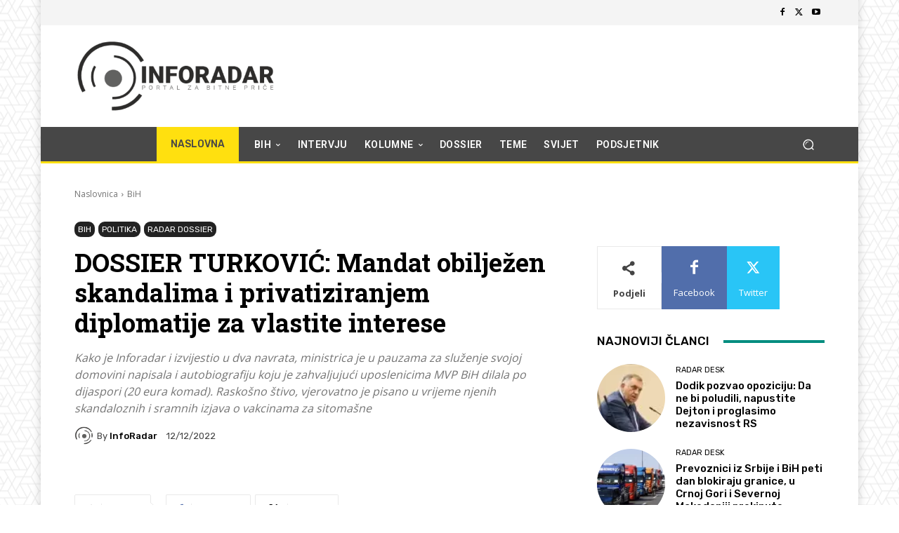

--- FILE ---
content_type: text/html; charset=UTF-8
request_url: https://inforadar.ba/dossier-turkovic-mandat-obiljezen-skandalima-i-privatiziranjem-diplomatije-za-vlastite-interese/
body_size: 39007
content:
<!doctype html >
<html lang="en-US">
<head>
    <meta charset="UTF-8" />
    <link rel="stylesheet" media="print" onload="this.onload=null;this.media='all';" id="ao_optimized_gfonts" href="https://fonts.googleapis.com/css?family=Roboto%3A400%2C600%2C700%7CMuli%3A400%7COpen+Sans%3A400%2C600%2C700%7CRubik%3A500%2C400%7CRoboto%3A600%2C400%7CRoboto+Slab%3A700%2C400&amp;display=swap"><link media="all" href="https://inforadar.ba/wp-content/cache/autoptimize/css/autoptimize_2eeb310a6b586792ba182e859097b5c8.css" rel="stylesheet"><style media="screen">.tdc-font-tdmp{font-family:td-multipurpose}</style><title>DOSSIER TURKOVIĆ: Mandat obilježen skandalima i privatiziranjem diplomatije za vlastite interese | InfoRadar</title>
    <meta name="viewport" content="width=device-width, initial-scale=1.0">
    <link rel="pingback" href="https://inforadar.ba/xmlrpc.php" />
    <script data-cfasync="false" data-no-defer="1" data-no-minify="1" data-no-optimize="1">var ewww_webp_supported=!1;function check_webp_feature(A,e){var w;e=void 0!==e?e:function(){},ewww_webp_supported?e(ewww_webp_supported):((w=new Image).onload=function(){ewww_webp_supported=0<w.width&&0<w.height,e&&e(ewww_webp_supported)},w.onerror=function(){e&&e(!1)},w.src="data:image/webp;base64,"+{alpha:"UklGRkoAAABXRUJQVlA4WAoAAAAQAAAAAAAAAAAAQUxQSAwAAAARBxAR/Q9ERP8DAABWUDggGAAAABQBAJ0BKgEAAQAAAP4AAA3AAP7mtQAAAA=="}[A])}check_webp_feature("alpha");</script><script data-cfasync="false" data-no-defer="1" data-no-minify="1" data-no-optimize="1">var Arrive=function(c,w){"use strict";if(c.MutationObserver&&"undefined"!=typeof HTMLElement){var r,a=0,u=(r=HTMLElement.prototype.matches||HTMLElement.prototype.webkitMatchesSelector||HTMLElement.prototype.mozMatchesSelector||HTMLElement.prototype.msMatchesSelector,{matchesSelector:function(e,t){return e instanceof HTMLElement&&r.call(e,t)},addMethod:function(e,t,r){var a=e[t];e[t]=function(){return r.length==arguments.length?r.apply(this,arguments):"function"==typeof a?a.apply(this,arguments):void 0}},callCallbacks:function(e,t){t&&t.options.onceOnly&&1==t.firedElems.length&&(e=[e[0]]);for(var r,a=0;r=e[a];a++)r&&r.callback&&r.callback.call(r.elem,r.elem);t&&t.options.onceOnly&&1==t.firedElems.length&&t.me.unbindEventWithSelectorAndCallback.call(t.target,t.selector,t.callback)},checkChildNodesRecursively:function(e,t,r,a){for(var i,n=0;i=e[n];n++)r(i,t,a)&&a.push({callback:t.callback,elem:i}),0<i.childNodes.length&&u.checkChildNodesRecursively(i.childNodes,t,r,a)},mergeArrays:function(e,t){var r,a={};for(r in e)e.hasOwnProperty(r)&&(a[r]=e[r]);for(r in t)t.hasOwnProperty(r)&&(a[r]=t[r]);return a},toElementsArray:function(e){return e=void 0!==e&&("number"!=typeof e.length||e===c)?[e]:e}}),e=(l.prototype.addEvent=function(e,t,r,a){a={target:e,selector:t,options:r,callback:a,firedElems:[]};return this._beforeAdding&&this._beforeAdding(a),this._eventsBucket.push(a),a},l.prototype.removeEvent=function(e){for(var t,r=this._eventsBucket.length-1;t=this._eventsBucket[r];r--)e(t)&&(this._beforeRemoving&&this._beforeRemoving(t),(t=this._eventsBucket.splice(r,1))&&t.length&&(t[0].callback=null))},l.prototype.beforeAdding=function(e){this._beforeAdding=e},l.prototype.beforeRemoving=function(e){this._beforeRemoving=e},l),t=function(i,n){var o=new e,l=this,s={fireOnAttributesModification:!1};return o.beforeAdding(function(t){var e=t.target;e!==c.document&&e!==c||(e=document.getElementsByTagName("html")[0]);var r=new MutationObserver(function(e){n.call(this,e,t)}),a=i(t.options);r.observe(e,a),t.observer=r,t.me=l}),o.beforeRemoving(function(e){e.observer.disconnect()}),this.bindEvent=function(e,t,r){t=u.mergeArrays(s,t);for(var a=u.toElementsArray(this),i=0;i<a.length;i++)o.addEvent(a[i],e,t,r)},this.unbindEvent=function(){var r=u.toElementsArray(this);o.removeEvent(function(e){for(var t=0;t<r.length;t++)if(this===w||e.target===r[t])return!0;return!1})},this.unbindEventWithSelectorOrCallback=function(r){var a=u.toElementsArray(this),i=r,e="function"==typeof r?function(e){for(var t=0;t<a.length;t++)if((this===w||e.target===a[t])&&e.callback===i)return!0;return!1}:function(e){for(var t=0;t<a.length;t++)if((this===w||e.target===a[t])&&e.selector===r)return!0;return!1};o.removeEvent(e)},this.unbindEventWithSelectorAndCallback=function(r,a){var i=u.toElementsArray(this);o.removeEvent(function(e){for(var t=0;t<i.length;t++)if((this===w||e.target===i[t])&&e.selector===r&&e.callback===a)return!0;return!1})},this},i=new function(){var s={fireOnAttributesModification:!1,onceOnly:!1,existing:!1};function n(e,t,r){return!(!u.matchesSelector(e,t.selector)||(e._id===w&&(e._id=a++),-1!=t.firedElems.indexOf(e._id)))&&(t.firedElems.push(e._id),!0)}var c=(i=new t(function(e){var t={attributes:!1,childList:!0,subtree:!0};return e.fireOnAttributesModification&&(t.attributes=!0),t},function(e,i){e.forEach(function(e){var t=e.addedNodes,r=e.target,a=[];null!==t&&0<t.length?u.checkChildNodesRecursively(t,i,n,a):"attributes"===e.type&&n(r,i)&&a.push({callback:i.callback,elem:r}),u.callCallbacks(a,i)})})).bindEvent;return i.bindEvent=function(e,t,r){t=void 0===r?(r=t,s):u.mergeArrays(s,t);var a=u.toElementsArray(this);if(t.existing){for(var i=[],n=0;n<a.length;n++)for(var o=a[n].querySelectorAll(e),l=0;l<o.length;l++)i.push({callback:r,elem:o[l]});if(t.onceOnly&&i.length)return r.call(i[0].elem,i[0].elem);setTimeout(u.callCallbacks,1,i)}c.call(this,e,t,r)},i},o=new function(){var a={};function i(e,t){return u.matchesSelector(e,t.selector)}var n=(o=new t(function(){return{childList:!0,subtree:!0}},function(e,r){e.forEach(function(e){var t=e.removedNodes,e=[];null!==t&&0<t.length&&u.checkChildNodesRecursively(t,r,i,e),u.callCallbacks(e,r)})})).bindEvent;return o.bindEvent=function(e,t,r){t=void 0===r?(r=t,a):u.mergeArrays(a,t),n.call(this,e,t,r)},o};d(HTMLElement.prototype),d(NodeList.prototype),d(HTMLCollection.prototype),d(HTMLDocument.prototype),d(Window.prototype);var n={};return s(i,n,"unbindAllArrive"),s(o,n,"unbindAllLeave"),n}function l(){this._eventsBucket=[],this._beforeAdding=null,this._beforeRemoving=null}function s(e,t,r){u.addMethod(t,r,e.unbindEvent),u.addMethod(t,r,e.unbindEventWithSelectorOrCallback),u.addMethod(t,r,e.unbindEventWithSelectorAndCallback)}function d(e){e.arrive=i.bindEvent,s(i,e,"unbindArrive"),e.leave=o.bindEvent,s(o,e,"unbindLeave")}}(window,void 0),ewww_webp_supported=!1;function check_webp_feature(e,t){var r;ewww_webp_supported?t(ewww_webp_supported):((r=new Image).onload=function(){ewww_webp_supported=0<r.width&&0<r.height,t(ewww_webp_supported)},r.onerror=function(){t(!1)},r.src="data:image/webp;base64,"+{alpha:"UklGRkoAAABXRUJQVlA4WAoAAAAQAAAAAAAAAAAAQUxQSAwAAAARBxAR/Q9ERP8DAABWUDggGAAAABQBAJ0BKgEAAQAAAP4AAA3AAP7mtQAAAA==",animation:"UklGRlIAAABXRUJQVlA4WAoAAAASAAAAAAAAAAAAQU5JTQYAAAD/////AABBTk1GJgAAAAAAAAAAAAAAAAAAAGQAAABWUDhMDQAAAC8AAAAQBxAREYiI/gcA"}[e])}function ewwwLoadImages(e){if(e){for(var t=document.querySelectorAll(".batch-image img, .image-wrapper a, .ngg-pro-masonry-item a, .ngg-galleria-offscreen-seo-wrapper a"),r=0,a=t.length;r<a;r++)ewwwAttr(t[r],"data-src",t[r].getAttribute("data-webp")),ewwwAttr(t[r],"data-thumbnail",t[r].getAttribute("data-webp-thumbnail"));for(var i=document.querySelectorAll("div.woocommerce-product-gallery__image"),r=0,a=i.length;r<a;r++)ewwwAttr(i[r],"data-thumb",i[r].getAttribute("data-webp-thumb"))}for(var n=document.querySelectorAll("video"),r=0,a=n.length;r<a;r++)ewwwAttr(n[r],"poster",e?n[r].getAttribute("data-poster-webp"):n[r].getAttribute("data-poster-image"));for(var o,l=document.querySelectorAll("img.ewww_webp_lazy_load"),r=0,a=l.length;r<a;r++)e&&(ewwwAttr(l[r],"data-lazy-srcset",l[r].getAttribute("data-lazy-srcset-webp")),ewwwAttr(l[r],"data-srcset",l[r].getAttribute("data-srcset-webp")),ewwwAttr(l[r],"data-lazy-src",l[r].getAttribute("data-lazy-src-webp")),ewwwAttr(l[r],"data-src",l[r].getAttribute("data-src-webp")),ewwwAttr(l[r],"data-orig-file",l[r].getAttribute("data-webp-orig-file")),ewwwAttr(l[r],"data-medium-file",l[r].getAttribute("data-webp-medium-file")),ewwwAttr(l[r],"data-large-file",l[r].getAttribute("data-webp-large-file")),null!=(o=l[r].getAttribute("srcset"))&&!1!==o&&o.includes("R0lGOD")&&ewwwAttr(l[r],"src",l[r].getAttribute("data-lazy-src-webp"))),l[r].className=l[r].className.replace(/\bewww_webp_lazy_load\b/,"");for(var s=document.querySelectorAll(".ewww_webp"),r=0,a=s.length;r<a;r++)e?(ewwwAttr(s[r],"srcset",s[r].getAttribute("data-srcset-webp")),ewwwAttr(s[r],"src",s[r].getAttribute("data-src-webp")),ewwwAttr(s[r],"data-orig-file",s[r].getAttribute("data-webp-orig-file")),ewwwAttr(s[r],"data-medium-file",s[r].getAttribute("data-webp-medium-file")),ewwwAttr(s[r],"data-large-file",s[r].getAttribute("data-webp-large-file")),ewwwAttr(s[r],"data-large_image",s[r].getAttribute("data-webp-large_image")),ewwwAttr(s[r],"data-src",s[r].getAttribute("data-webp-src"))):(ewwwAttr(s[r],"srcset",s[r].getAttribute("data-srcset-img")),ewwwAttr(s[r],"src",s[r].getAttribute("data-src-img"))),s[r].className=s[r].className.replace(/\bewww_webp\b/,"ewww_webp_loaded");window.jQuery&&jQuery.fn.isotope&&jQuery.fn.imagesLoaded&&(jQuery(".fusion-posts-container-infinite").imagesLoaded(function(){jQuery(".fusion-posts-container-infinite").hasClass("isotope")&&jQuery(".fusion-posts-container-infinite").isotope()}),jQuery(".fusion-portfolio:not(.fusion-recent-works) .fusion-portfolio-wrapper").imagesLoaded(function(){jQuery(".fusion-portfolio:not(.fusion-recent-works) .fusion-portfolio-wrapper").isotope()}))}function ewwwWebPInit(e){ewwwLoadImages(e),ewwwNggLoadGalleries(e),document.arrive(".ewww_webp",function(){ewwwLoadImages(e)}),document.arrive(".ewww_webp_lazy_load",function(){ewwwLoadImages(e)}),document.arrive("videos",function(){ewwwLoadImages(e)}),"loading"==document.readyState?document.addEventListener("DOMContentLoaded",ewwwJSONParserInit):("undefined"!=typeof galleries&&ewwwNggParseGalleries(e),ewwwWooParseVariations(e))}function ewwwAttr(e,t,r){null!=r&&!1!==r&&e.setAttribute(t,r)}function ewwwJSONParserInit(){"undefined"!=typeof galleries&&check_webp_feature("alpha",ewwwNggParseGalleries),check_webp_feature("alpha",ewwwWooParseVariations)}function ewwwWooParseVariations(e){if(e)for(var t=document.querySelectorAll("form.variations_form"),r=0,a=t.length;r<a;r++){var i=t[r].getAttribute("data-product_variations"),n=!1;try{for(var o in i=JSON.parse(i))void 0!==i[o]&&void 0!==i[o].image&&(void 0!==i[o].image.src_webp&&(i[o].image.src=i[o].image.src_webp,n=!0),void 0!==i[o].image.srcset_webp&&(i[o].image.srcset=i[o].image.srcset_webp,n=!0),void 0!==i[o].image.full_src_webp&&(i[o].image.full_src=i[o].image.full_src_webp,n=!0),void 0!==i[o].image.gallery_thumbnail_src_webp&&(i[o].image.gallery_thumbnail_src=i[o].image.gallery_thumbnail_src_webp,n=!0),void 0!==i[o].image.thumb_src_webp&&(i[o].image.thumb_src=i[o].image.thumb_src_webp,n=!0));n&&ewwwAttr(t[r],"data-product_variations",JSON.stringify(i))}catch(e){}}}function ewwwNggParseGalleries(e){if(e)for(var t in galleries){var r=galleries[t];galleries[t].images_list=ewwwNggParseImageList(r.images_list)}}function ewwwNggLoadGalleries(e){e&&document.addEventListener("ngg.galleria.themeadded",function(e,t){window.ngg_galleria._create_backup=window.ngg_galleria.create,window.ngg_galleria.create=function(e,t){var r=$(e).data("id");return galleries["gallery_"+r].images_list=ewwwNggParseImageList(galleries["gallery_"+r].images_list),window.ngg_galleria._create_backup(e,t)}})}function ewwwNggParseImageList(e){for(var t in e){var r=e[t];if(void 0!==r["image-webp"]&&(e[t].image=r["image-webp"],delete e[t]["image-webp"]),void 0!==r["thumb-webp"]&&(e[t].thumb=r["thumb-webp"],delete e[t]["thumb-webp"]),void 0!==r.full_image_webp&&(e[t].full_image=r.full_image_webp,delete e[t].full_image_webp),void 0!==r.srcsets)for(var a in r.srcsets)nggSrcset=r.srcsets[a],void 0!==r.srcsets[a+"-webp"]&&(e[t].srcsets[a]=r.srcsets[a+"-webp"],delete e[t].srcsets[a+"-webp"]);if(void 0!==r.full_srcsets)for(var i in r.full_srcsets)nggFSrcset=r.full_srcsets[i],void 0!==r.full_srcsets[i+"-webp"]&&(e[t].full_srcsets[i]=r.full_srcsets[i+"-webp"],delete e[t].full_srcsets[i+"-webp"])}return e}check_webp_feature("alpha",ewwwWebPInit);</script><meta name='robots' content='index, follow, max-image-preview:large, max-snippet:-1, max-video-preview:-1' />
	
	<link rel="icon" type="image/png" href="https://inforadar.ba/wp-content/uploads/2018/12/16x16.png">
	<!-- This site is optimized with the Yoast SEO plugin v25.3.1 - https://yoast.com/wordpress/plugins/seo/ -->
	<link rel="canonical" href="https://inforadar.ba/dossier-turkovic-mandat-obiljezen-skandalima-i-privatiziranjem-diplomatije-za-vlastite-interese/" />
	<meta property="og:locale" content="en_US" />
	<meta property="og:type" content="article" />
	<meta property="og:title" content="DOSSIER TURKOVIĆ: Mandat obilježen skandalima i privatiziranjem diplomatije za vlastite interese | InfoRadar" />
	<meta property="og:description" content="Istraživački tim Inforadara Prošlog červrtka prilikom posjete Indoneziji ministrica vanjskih poslova BiH Bisera Turković nastavila je da se ruga domovini koju zastupa po svijetu, istina, uglavnom na Istoku i gdje ima lični šićar. Nakon što se kao diplomatska predstavnica sekularne države nekoliko dana ranije, primivši u Sarajevu ministra vanjskih poslova Islamske Republike Iran Hosseina Amira Abdollahiana pojavila [&hellip;]" />
	<meta property="og:url" content="https://inforadar.ba/dossier-turkovic-mandat-obiljezen-skandalima-i-privatiziranjem-diplomatije-za-vlastite-interese/" />
	<meta property="og:site_name" content="InfoRadar" />
	<meta property="article:published_time" content="2022-12-12T13:45:31+00:00" />
	<meta property="article:modified_time" content="2022-12-13T09:53:45+00:00" />
	<meta property="og:image" content="https://inforadar.ba/wp-content/uploads/2022/12/Bisera-dossier-naslovna.jpg" />
	<meta property="og:image:width" content="696" />
	<meta property="og:image:height" content="471" />
	<meta property="og:image:type" content="image/jpeg" />
	<meta name="author" content="InfoRadar" />
	<meta name="twitter:card" content="summary_large_image" />
	<script type="application/ld+json" class="yoast-schema-graph">{"@context":"https://schema.org","@graph":[{"@type":"WebPage","@id":"https://inforadar.ba/dossier-turkovic-mandat-obiljezen-skandalima-i-privatiziranjem-diplomatije-za-vlastite-interese/","url":"https://inforadar.ba/dossier-turkovic-mandat-obiljezen-skandalima-i-privatiziranjem-diplomatije-za-vlastite-interese/","name":"DOSSIER TURKOVIĆ: Mandat obilježen skandalima i privatiziranjem diplomatije za vlastite interese | InfoRadar","isPartOf":{"@id":"https://inforadar.ba/#website"},"primaryImageOfPage":{"@id":"https://inforadar.ba/dossier-turkovic-mandat-obiljezen-skandalima-i-privatiziranjem-diplomatije-za-vlastite-interese/#primaryimage"},"image":{"@id":"https://inforadar.ba/dossier-turkovic-mandat-obiljezen-skandalima-i-privatiziranjem-diplomatije-za-vlastite-interese/#primaryimage"},"thumbnailUrl":"https://inforadar.ba/wp-content/uploads/2022/12/Bisera-dossier-naslovna.jpg","datePublished":"2022-12-12T13:45:31+00:00","dateModified":"2022-12-13T09:53:45+00:00","author":{"@id":"https://inforadar.ba/#/schema/person/027dfffb362472076b2f8ec0c7286616"},"breadcrumb":{"@id":"https://inforadar.ba/dossier-turkovic-mandat-obiljezen-skandalima-i-privatiziranjem-diplomatije-za-vlastite-interese/#breadcrumb"},"inLanguage":"en-US","potentialAction":[{"@type":"ReadAction","target":["https://inforadar.ba/dossier-turkovic-mandat-obiljezen-skandalima-i-privatiziranjem-diplomatije-za-vlastite-interese/"]}]},{"@type":"ImageObject","inLanguage":"en-US","@id":"https://inforadar.ba/dossier-turkovic-mandat-obiljezen-skandalima-i-privatiziranjem-diplomatije-za-vlastite-interese/#primaryimage","url":"https://inforadar.ba/wp-content/uploads/2022/12/Bisera-dossier-naslovna.jpg","contentUrl":"https://inforadar.ba/wp-content/uploads/2022/12/Bisera-dossier-naslovna.jpg","width":2500,"height":1691,"caption":"Foto: Fuad Fočo, Armin Durgut/Pixsell"},{"@type":"BreadcrumbList","@id":"https://inforadar.ba/dossier-turkovic-mandat-obiljezen-skandalima-i-privatiziranjem-diplomatije-za-vlastite-interese/#breadcrumb","itemListElement":[{"@type":"ListItem","position":1,"name":"Home","item":"https://inforadar.ba/"},{"@type":"ListItem","position":2,"name":"DOSSIER TURKOVIĆ: Mandat obilježen skandalima i privatiziranjem diplomatije za vlastite interese"}]},{"@type":"WebSite","@id":"https://inforadar.ba/#website","url":"https://inforadar.ba/","name":"InfoRadar","description":"Portal za bitne priče","potentialAction":[{"@type":"SearchAction","target":{"@type":"EntryPoint","urlTemplate":"https://inforadar.ba/?s={search_term_string}"},"query-input":{"@type":"PropertyValueSpecification","valueRequired":true,"valueName":"search_term_string"}}],"inLanguage":"en-US"},{"@type":"Person","@id":"https://inforadar.ba/#/schema/person/027dfffb362472076b2f8ec0c7286616","name":"InfoRadar","image":{"@type":"ImageObject","inLanguage":"en-US","@id":"https://inforadar.ba/#/schema/person/image/","url":"https://inforadar.ba/wp-content/uploads/2018/12/152X152-96x96.png","contentUrl":"https://inforadar.ba/wp-content/uploads/2018/12/152X152-96x96.png","caption":"InfoRadar"},"url":"https://inforadar.ba/author/admin/"}]}</script>
	<!-- / Yoast SEO plugin. -->


<link href='https://fonts.gstatic.com' crossorigin='anonymous' rel='preconnect' />
<link rel="alternate" type="application/rss+xml" title="InfoRadar &raquo; Feed" href="https://inforadar.ba/feed/" />
<link rel="alternate" type="application/rss+xml" title="InfoRadar &raquo; Comments Feed" href="https://inforadar.ba/comments/feed/" />
<link rel="alternate" type="application/rss+xml" title="InfoRadar &raquo; DOSSIER TURKOVIĆ: Mandat obilježen skandalima i privatiziranjem diplomatije za vlastite interese Comments Feed" href="https://inforadar.ba/dossier-turkovic-mandat-obiljezen-skandalima-i-privatiziranjem-diplomatije-za-vlastite-interese/feed/" />
<script type="text/javascript">
/* <![CDATA[ */
window._wpemojiSettings = {"baseUrl":"https:\/\/s.w.org\/images\/core\/emoji\/16.0.1\/72x72\/","ext":".png","svgUrl":"https:\/\/s.w.org\/images\/core\/emoji\/16.0.1\/svg\/","svgExt":".svg","source":{"concatemoji":"https:\/\/inforadar.ba\/wp-includes\/js\/wp-emoji-release.min.js?ver=6.8.3"}};
/*! This file is auto-generated */
!function(s,n){var o,i,e;function c(e){try{var t={supportTests:e,timestamp:(new Date).valueOf()};sessionStorage.setItem(o,JSON.stringify(t))}catch(e){}}function p(e,t,n){e.clearRect(0,0,e.canvas.width,e.canvas.height),e.fillText(t,0,0);var t=new Uint32Array(e.getImageData(0,0,e.canvas.width,e.canvas.height).data),a=(e.clearRect(0,0,e.canvas.width,e.canvas.height),e.fillText(n,0,0),new Uint32Array(e.getImageData(0,0,e.canvas.width,e.canvas.height).data));return t.every(function(e,t){return e===a[t]})}function u(e,t){e.clearRect(0,0,e.canvas.width,e.canvas.height),e.fillText(t,0,0);for(var n=e.getImageData(16,16,1,1),a=0;a<n.data.length;a++)if(0!==n.data[a])return!1;return!0}function f(e,t,n,a){switch(t){case"flag":return n(e,"\ud83c\udff3\ufe0f\u200d\u26a7\ufe0f","\ud83c\udff3\ufe0f\u200b\u26a7\ufe0f")?!1:!n(e,"\ud83c\udde8\ud83c\uddf6","\ud83c\udde8\u200b\ud83c\uddf6")&&!n(e,"\ud83c\udff4\udb40\udc67\udb40\udc62\udb40\udc65\udb40\udc6e\udb40\udc67\udb40\udc7f","\ud83c\udff4\u200b\udb40\udc67\u200b\udb40\udc62\u200b\udb40\udc65\u200b\udb40\udc6e\u200b\udb40\udc67\u200b\udb40\udc7f");case"emoji":return!a(e,"\ud83e\udedf")}return!1}function g(e,t,n,a){var r="undefined"!=typeof WorkerGlobalScope&&self instanceof WorkerGlobalScope?new OffscreenCanvas(300,150):s.createElement("canvas"),o=r.getContext("2d",{willReadFrequently:!0}),i=(o.textBaseline="top",o.font="600 32px Arial",{});return e.forEach(function(e){i[e]=t(o,e,n,a)}),i}function t(e){var t=s.createElement("script");t.src=e,t.defer=!0,s.head.appendChild(t)}"undefined"!=typeof Promise&&(o="wpEmojiSettingsSupports",i=["flag","emoji"],n.supports={everything:!0,everythingExceptFlag:!0},e=new Promise(function(e){s.addEventListener("DOMContentLoaded",e,{once:!0})}),new Promise(function(t){var n=function(){try{var e=JSON.parse(sessionStorage.getItem(o));if("object"==typeof e&&"number"==typeof e.timestamp&&(new Date).valueOf()<e.timestamp+604800&&"object"==typeof e.supportTests)return e.supportTests}catch(e){}return null}();if(!n){if("undefined"!=typeof Worker&&"undefined"!=typeof OffscreenCanvas&&"undefined"!=typeof URL&&URL.createObjectURL&&"undefined"!=typeof Blob)try{var e="postMessage("+g.toString()+"("+[JSON.stringify(i),f.toString(),p.toString(),u.toString()].join(",")+"));",a=new Blob([e],{type:"text/javascript"}),r=new Worker(URL.createObjectURL(a),{name:"wpTestEmojiSupports"});return void(r.onmessage=function(e){c(n=e.data),r.terminate(),t(n)})}catch(e){}c(n=g(i,f,p,u))}t(n)}).then(function(e){for(var t in e)n.supports[t]=e[t],n.supports.everything=n.supports.everything&&n.supports[t],"flag"!==t&&(n.supports.everythingExceptFlag=n.supports.everythingExceptFlag&&n.supports[t]);n.supports.everythingExceptFlag=n.supports.everythingExceptFlag&&!n.supports.flag,n.DOMReady=!1,n.readyCallback=function(){n.DOMReady=!0}}).then(function(){return e}).then(function(){var e;n.supports.everything||(n.readyCallback(),(e=n.source||{}).concatemoji?t(e.concatemoji):e.wpemoji&&e.twemoji&&(t(e.twemoji),t(e.wpemoji)))}))}((window,document),window._wpemojiSettings);
/* ]]> */
</script>











<script type="text/javascript" src="https://inforadar.ba/wp-includes/js/jquery/jquery.min.js?ver=3.7.1" id="jquery-core-js"></script>

<link rel="https://api.w.org/" href="https://inforadar.ba/wp-json/" /><link rel="alternate" title="JSON" type="application/json" href="https://inforadar.ba/wp-json/wp/v2/posts/25088" /><link rel="EditURI" type="application/rsd+xml" title="RSD" href="https://inforadar.ba/xmlrpc.php?rsd" />
<meta name="generator" content="WordPress 6.8.3" />
<link rel='shortlink' href='https://inforadar.ba/?p=25088' />
<link rel="alternate" title="oEmbed (JSON)" type="application/json+oembed" href="https://inforadar.ba/wp-json/oembed/1.0/embed?url=https%3A%2F%2Finforadar.ba%2Fdossier-turkovic-mandat-obiljezen-skandalima-i-privatiziranjem-diplomatije-za-vlastite-interese%2F" />
<link rel="alternate" title="oEmbed (XML)" type="text/xml+oembed" href="https://inforadar.ba/wp-json/oembed/1.0/embed?url=https%3A%2F%2Finforadar.ba%2Fdossier-turkovic-mandat-obiljezen-skandalima-i-privatiziranjem-diplomatije-za-vlastite-interese%2F&#038;format=xml" />
    <script>
        window.tdb_global_vars = {"wpRestUrl":"https:\/\/inforadar.ba\/wp-json\/","permalinkStructure":"\/%postname%\/"};
        window.tdb_p_autoload_vars = {"isAjax":false,"isAdminBarShowing":false,"autoloadStatus":"off","origPostEditUrl":null};
    </script>
    
    

    
	<noscript><style>.lazyload[data-src]{display:none !important;}</style></noscript>
<!-- JS generated by theme -->

<script type="text/javascript" id="td-generated-header-js">
    
    

	    var tdBlocksArray = []; //here we store all the items for the current page

	    // td_block class - each ajax block uses a object of this class for requests
	    function tdBlock() {
		    this.id = '';
		    this.block_type = 1; //block type id (1-234 etc)
		    this.atts = '';
		    this.td_column_number = '';
		    this.td_current_page = 1; //
		    this.post_count = 0; //from wp
		    this.found_posts = 0; //from wp
		    this.max_num_pages = 0; //from wp
		    this.td_filter_value = ''; //current live filter value
		    this.is_ajax_running = false;
		    this.td_user_action = ''; // load more or infinite loader (used by the animation)
		    this.header_color = '';
		    this.ajax_pagination_infinite_stop = ''; //show load more at page x
	    }

        // td_js_generator - mini detector
        ( function () {
            var htmlTag = document.getElementsByTagName("html")[0];

	        if ( navigator.userAgent.indexOf("MSIE 10.0") > -1 ) {
                htmlTag.className += ' ie10';
            }

            if ( !!navigator.userAgent.match(/Trident.*rv\:11\./) ) {
                htmlTag.className += ' ie11';
            }

	        if ( navigator.userAgent.indexOf("Edge") > -1 ) {
                htmlTag.className += ' ieEdge';
            }

            if ( /(iPad|iPhone|iPod)/g.test(navigator.userAgent) ) {
                htmlTag.className += ' td-md-is-ios';
            }

            var user_agent = navigator.userAgent.toLowerCase();
            if ( user_agent.indexOf("android") > -1 ) {
                htmlTag.className += ' td-md-is-android';
            }

            if ( -1 !== navigator.userAgent.indexOf('Mac OS X')  ) {
                htmlTag.className += ' td-md-is-os-x';
            }

            if ( /chrom(e|ium)/.test(navigator.userAgent.toLowerCase()) ) {
               htmlTag.className += ' td-md-is-chrome';
            }

            if ( -1 !== navigator.userAgent.indexOf('Firefox') ) {
                htmlTag.className += ' td-md-is-firefox';
            }

            if ( -1 !== navigator.userAgent.indexOf('Safari') && -1 === navigator.userAgent.indexOf('Chrome') ) {
                htmlTag.className += ' td-md-is-safari';
            }

            if( -1 !== navigator.userAgent.indexOf('IEMobile') ){
                htmlTag.className += ' td-md-is-iemobile';
            }

        })();

        var tdLocalCache = {};

        ( function () {
            "use strict";

            tdLocalCache = {
                data: {},
                remove: function (resource_id) {
                    delete tdLocalCache.data[resource_id];
                },
                exist: function (resource_id) {
                    return tdLocalCache.data.hasOwnProperty(resource_id) && tdLocalCache.data[resource_id] !== null;
                },
                get: function (resource_id) {
                    return tdLocalCache.data[resource_id];
                },
                set: function (resource_id, cachedData) {
                    tdLocalCache.remove(resource_id);
                    tdLocalCache.data[resource_id] = cachedData;
                }
            };
        })();

    
    
var td_viewport_interval_list=[{"limitBottom":767,"sidebarWidth":228},{"limitBottom":1018,"sidebarWidth":300},{"limitBottom":1140,"sidebarWidth":324}];
var td_animation_stack_effect="type0";
var tds_animation_stack=true;
var td_animation_stack_specific_selectors=".entry-thumb, img, .td-lazy-img";
var td_animation_stack_general_selectors=".td-animation-stack img, .td-animation-stack .entry-thumb, .post img, .td-animation-stack .td-lazy-img";
var tdc_is_installed="yes";
var tdc_domain_active=false;
var td_ajax_url="https:\/\/inforadar.ba\/wp-admin\/admin-ajax.php?td_theme_name=Newspaper&v=12.7.1";
var td_get_template_directory_uri="https:\/\/inforadar.ba\/wp-content\/plugins\/td-composer\/legacy\/common";
var tds_snap_menu="smart_snap_mobile";
var tds_logo_on_sticky="show";
var tds_header_style="";
var td_please_wait="Molimo pri\u010dekajte ...";
var td_email_user_pass_incorrect="Korisnik ili lozinka su pogre\u0161ni!";
var td_email_user_incorrect="Mail ili korisni\u010dko ime pogre\u0161an!";
var td_email_incorrect="Email pogre\u0161an!";
var td_user_incorrect="Username incorrect!";
var td_email_user_empty="Email or username empty!";
var td_pass_empty="Pass empty!";
var td_pass_pattern_incorrect="Invalid Pass Pattern!";
var td_retype_pass_incorrect="Retyped Pass incorrect!";
var tds_more_articles_on_post_enable="show";
var tds_more_articles_on_post_time_to_wait="";
var tds_more_articles_on_post_pages_distance_from_top=0;
var tds_captcha="";
var tds_theme_color_site_wide="#939393";
var tds_smart_sidebar="";
var tdThemeName="Newspaper";
var tdThemeNameWl="Newspaper";
var td_magnific_popup_translation_tPrev="Prethodna (lijeva strelica)";
var td_magnific_popup_translation_tNext="Sljede\u0107a (desna strelica)";
var td_magnific_popup_translation_tCounter="%curr% od %total%";
var td_magnific_popup_translation_ajax_tError="Sadr\u017eaj iz %url% se ne mo\u017ee u\u010ditati.";
var td_magnific_popup_translation_image_tError="Slika #%curr% se ne mo\u017ee u\u010ditati.";
var tdBlockNonce="d053a7217f";
var tdMobileMenu="enabled";
var tdMobileSearch="enabled";
var tdDateNamesI18n={"month_names":["January","February","March","April","May","June","July","August","September","October","November","December"],"month_names_short":["Jan","Feb","Mar","Apr","May","Jun","Jul","Aug","Sep","Oct","Nov","Dec"],"day_names":["Sunday","Monday","Tuesday","Wednesday","Thursday","Friday","Saturday"],"day_names_short":["Sun","Mon","Tue","Wed","Thu","Fri","Sat"]};
var tdb_modal_confirm="Save";
var tdb_modal_cancel="Cancel";
var tdb_modal_confirm_alt="Yes";
var tdb_modal_cancel_alt="No";
var td_deploy_mode="deploy";
var td_ad_background_click_link="";
var td_ad_background_click_target="";
</script>


<!-- Header style compiled by theme -->

<style>body{background-image:url("https://inforadar.ba/wp-content/uploads/2023/07/bg.png");background-attachment:fixed}.td-header-wrap .black-menu .sf-menu>.current-menu-item>a,.td-header-wrap .black-menu .sf-menu>.current-menu-ancestor>a,.td-header-wrap .black-menu .sf-menu>.current-category-ancestor>a,.td-header-wrap .black-menu .sf-menu>li>a:hover,.td-header-wrap .black-menu .sf-menu>.sfHover>a,.sf-menu>.current-menu-item>a:after,.sf-menu>.current-menu-ancestor>a:after,.sf-menu>.current-category-ancestor>a:after,.sf-menu>li:hover>a:after,.sf-menu>.sfHover>a:after,.header-search-wrap .td-drop-down-search:after,.header-search-wrap .td-drop-down-search .btn:hover,input[type=submit]:hover,.td-read-more a,.td-post-category:hover,body .td_top_authors .td-active .td-author-post-count,body .td_top_authors .td-active .td-author-comments-count,body .td_top_authors .td_mod_wrap:hover .td-author-post-count,body .td_top_authors .td_mod_wrap:hover .td-author-comments-count,.td-404-sub-sub-title a:hover,.td-search-form-widget .wpb_button:hover,.td-rating-bar-wrap div,.dropcap,.td_wrapper_video_playlist .td_video_controls_playlist_wrapper,.wpb_default,.wpb_default:hover,.td-left-smart-list:hover,.td-right-smart-list:hover,#bbpress-forums button:hover,.bbp_widget_login .button:hover,.td-footer-wrapper .td-post-category,.td-footer-wrapper .widget_product_search input[type="submit"]:hover,.single-product .product .summary .cart .button:hover,.td-next-prev-wrap a:hover,.td-load-more-wrap a:hover,.td-post-small-box a:hover,.page-nav .current,.page-nav:first-child>div,#bbpress-forums .bbp-pagination .current,#bbpress-forums #bbp-single-user-details #bbp-user-navigation li.current a,.td-theme-slider:hover .slide-meta-cat a,a.vc_btn-black:hover,.td-trending-now-wrapper:hover .td-trending-now-title,.td-scroll-up,.td-smart-list-button:hover,.td-weather-information:before,.td-weather-week:before,.td_block_exchange .td-exchange-header:before,.td-pulldown-syle-2 .td-subcat-dropdown ul:after,.td_block_template_9 .td-block-title:after,.td_block_template_15 .td-block-title:before,div.wpforms-container .wpforms-form div.wpforms-submit-container button[type=submit],.td-close-video-fixed{background-color:#939393}.td_block_template_4 .td-related-title .td-cur-simple-item:before{border-color:#939393 transparent transparent transparent!important}.td_block_template_4 .td-related-title .td-cur-simple-item,.td_block_template_3 .td-related-title .td-cur-simple-item,.td_block_template_9 .td-related-title:after{background-color:#939393}a,cite a:hover,.td-page-content blockquote p,.td-post-content blockquote p,.mce-content-body blockquote p,.comment-content blockquote p,.wpb_text_column blockquote p,.td_block_text_with_title blockquote p,.td_module_wrap:hover .entry-title a,.td-subcat-filter .td-subcat-list a:hover,.td-subcat-filter .td-subcat-dropdown a:hover,.td_quote_on_blocks,.dropcap2,.dropcap3,body .td_top_authors .td-active .td-authors-name a,body .td_top_authors .td_mod_wrap:hover .td-authors-name a,.td-post-next-prev-content a:hover,.author-box-wrap .td-author-social a:hover,.td-author-name a:hover,.td-author-url a:hover,.comment-reply-link:hover,.logged-in-as a:hover,#cancel-comment-reply-link:hover,.td-search-query,.widget a:hover,.td_wp_recentcomments a:hover,.archive .widget_archive .current,.archive .widget_archive .current a,.widget_calendar tfoot a:hover,#bbpress-forums li.bbp-header .bbp-reply-content span a:hover,#bbpress-forums .bbp-forum-freshness a:hover,#bbpress-forums .bbp-topic-freshness a:hover,#bbpress-forums .bbp-forums-list li a:hover,#bbpress-forums .bbp-forum-title:hover,#bbpress-forums .bbp-topic-permalink:hover,#bbpress-forums .bbp-topic-started-by a:hover,#bbpress-forums .bbp-topic-started-in a:hover,#bbpress-forums .bbp-body .super-sticky li.bbp-topic-title .bbp-topic-permalink,#bbpress-forums .bbp-body .sticky li.bbp-topic-title .bbp-topic-permalink,.widget_display_replies .bbp-author-name,.widget_display_topics .bbp-author-name,.td-subfooter-menu li a:hover,a.vc_btn-black:hover,.td-smart-list-dropdown-wrap .td-smart-list-button:hover,.td-instagram-user a,.td-block-title-wrap .td-wrapper-pulldown-filter .td-pulldown-filter-display-option:hover,.td-block-title-wrap .td-wrapper-pulldown-filter .td-pulldown-filter-display-option:hover i,.td-block-title-wrap .td-wrapper-pulldown-filter .td-pulldown-filter-link:hover,.td-block-title-wrap .td-wrapper-pulldown-filter .td-pulldown-filter-item .td-cur-simple-item,.td-pulldown-syle-2 .td-subcat-dropdown:hover .td-subcat-more span,.td-pulldown-syle-2 .td-subcat-dropdown:hover .td-subcat-more i,.td-pulldown-syle-3 .td-subcat-dropdown:hover .td-subcat-more span,.td-pulldown-syle-3 .td-subcat-dropdown:hover .td-subcat-more i,.td_block_template_2 .td-related-title .td-cur-simple-item,.td_block_template_5 .td-related-title .td-cur-simple-item,.td_block_template_6 .td-related-title .td-cur-simple-item,.td_block_template_7 .td-related-title .td-cur-simple-item,.td_block_template_8 .td-related-title .td-cur-simple-item,.td_block_template_9 .td-related-title .td-cur-simple-item,.td_block_template_10 .td-related-title .td-cur-simple-item,.td_block_template_11 .td-related-title .td-cur-simple-item,.td_block_template_12 .td-related-title .td-cur-simple-item,.td_block_template_13 .td-related-title .td-cur-simple-item,.td_block_template_14 .td-related-title .td-cur-simple-item,.td_block_template_15 .td-related-title .td-cur-simple-item,.td_block_template_16 .td-related-title .td-cur-simple-item,.td_block_template_17 .td-related-title .td-cur-simple-item,.td-theme-wrap .sf-menu ul .td-menu-item>a:hover,.td-theme-wrap .sf-menu ul .sfHover>a,.td-theme-wrap .sf-menu ul .current-menu-ancestor>a,.td-theme-wrap .sf-menu ul .current-category-ancestor>a,.td-theme-wrap .sf-menu ul .current-menu-item>a,.td_outlined_btn,body .td_block_categories_tags .td-ct-item:hover,body .td_block_list_menu li.current-menu-item>a,body .td_block_list_menu li.current-menu-ancestor>a,body .td_block_list_menu li.current-category-ancestor>a{color:#939393}a.vc_btn-black.vc_btn_square_outlined:hover,a.vc_btn-black.vc_btn_outlined:hover{color:#939393!important}.td-next-prev-wrap a:hover,.td-load-more-wrap a:hover,.td-post-small-box a:hover,.page-nav .current,.page-nav:first-child>div,#bbpress-forums .bbp-pagination .current,.post .td_quote_box,.page .td_quote_box,a.vc_btn-black:hover,.td_block_template_5 .td-block-title>*,.td_outlined_btn{border-color:#939393}.td_wrapper_video_playlist .td_video_currently_playing:after{border-color:#939393!important}.header-search-wrap .td-drop-down-search:before{border-color:transparent transparent #939393 transparent}.block-title>span,.block-title>a,.block-title>label,.widgettitle,.widgettitle:after,body .td-trending-now-title,.td-trending-now-wrapper:hover .td-trending-now-title,.wpb_tabs li.ui-tabs-active a,.wpb_tabs li:hover a,.vc_tta-container .vc_tta-color-grey.vc_tta-tabs-position-top.vc_tta-style-classic .vc_tta-tabs-container .vc_tta-tab.vc_active>a,.vc_tta-container .vc_tta-color-grey.vc_tta-tabs-position-top.vc_tta-style-classic .vc_tta-tabs-container .vc_tta-tab:hover>a,.td_block_template_1 .td-related-title .td-cur-simple-item,.td-subcat-filter .td-subcat-dropdown:hover .td-subcat-more,.td_3D_btn,.td_shadow_btn,.td_default_btn,.td_round_btn,.td_outlined_btn:hover{background-color:#939393}.block-title,.td_block_template_1 .td-related-title,.wpb_tabs .wpb_tabs_nav,.vc_tta-container .vc_tta-color-grey.vc_tta-tabs-position-top.vc_tta-style-classic .vc_tta-tabs-container{border-color:#939393}.td_block_wrap .td-subcat-item a.td-cur-simple-item{color:#939393}.td-grid-style-4 .entry-title{background-color:rgba(147,147,147,0.7)}.td-menu-background:before,.td-search-background:before{background:rgba(16,29,33,0.8);background:-moz-linear-gradient(top,rgba(16,29,33,0.8) 0%,rgba(11,86,89,0.8) 100%);background:-webkit-gradient(left top,left bottom,color-stop(0%,rgba(16,29,33,0.8)),color-stop(100%,rgba(11,86,89,0.8)));background:-webkit-linear-gradient(top,rgba(16,29,33,0.8) 0%,rgba(11,86,89,0.8) 100%);background:-o-linear-gradient(top,rgba(16,29,33,0.8) 0%,rgba(11,86,89,0.8) 100%);background:-ms-linear-gradient(top,rgba(16,29,33,0.8) 0%,rgba(11,86,89,0.8) 100%);background:linear-gradient(to bottom,rgba(16,29,33,0.8) 0%,rgba(11,86,89,0.8) 100%);filter:progid:DXImageTransform.Microsoft.gradient(startColorstr='rgba(16,29,33,0.8)',endColorstr='rgba(11,86,89,0.8)',GradientType=0)}.td-mobile-content .current-menu-item>a,.td-mobile-content .current-menu-ancestor>a,.td-mobile-content .current-category-ancestor>a,#td-mobile-nav .td-menu-login-section a:hover,#td-mobile-nav .td-register-section a:hover,#td-mobile-nav .td-menu-socials-wrap a:hover i,.td-search-close span:hover i{color:#00a392}.td-menu-background,.td-search-background{background-image:url('https://inforadar.ba/wp-content/uploads/2023/07/mob.jpg')}ul.sf-menu>.menu-item>a{font-family:Roboto}.sf-menu ul .menu-item a{font-family:Roboto}.td-mobile-content .td-mobile-main-menu>li>a{font-family:Roboto}.td-mobile-content .sub-menu a{font-family:Roboto}.td-header-wrap .td-logo-text-container .td-logo-text{font-family:Roboto}.td-header-wrap .td-logo-text-container .td-tagline-text{font-family:Roboto}#td-mobile-nav,#td-mobile-nav .wpb_button,.td-search-wrap-mob{font-family:Roboto}#bbpress-forums .bbp-header .bbp-forums,#bbpress-forums .bbp-header .bbp-topics,#bbpress-forums .bbp-header{font-family:Muli}</style>

<!-- Google tag (gtag.js) -->
<script async src="https://www.googletagmanager.com/gtag/js?id=G-3KQKK5MQBF"></script>
<script>
  window.dataLayer = window.dataLayer || [];
  function gtag(){dataLayer.push(arguments);}
  gtag('js', new Date());

  gtag('config', 'G-3KQKK5MQBF');
</script>
<!-- Button style compiled by theme -->



	</head>

<body class="wp-singular post-template-default single single-post postid-25088 single-format-standard wp-theme-Newspaper dossier-turkovic-mandat-obiljezen-skandalima-i-privatiziranjem-diplomatije-za-vlastite-interese global-block-template-1 tdb_template_28994 tdb-template  tdc-header-template  tdc-footer-template td-animation-stack-type0 td-boxed-layout" itemscope="itemscope" itemtype="https://schema.org/WebPage">
<script data-cfasync="false" data-no-defer="1" data-no-minify="1" data-no-optimize="1">if(typeof ewww_webp_supported==="undefined"){var ewww_webp_supported=!1}if(ewww_webp_supported){document.body.classList.add("webp-support")}</script>

    <div class="td-scroll-up" data-style="style1"><i class="td-icon-menu-up"></i></div>
    <div class="td-menu-background" style="visibility:hidden"></div>
<div id="td-mobile-nav" style="visibility:hidden">
    <div class="td-mobile-container">
        <!-- mobile menu top section -->
        <div class="td-menu-socials-wrap">
            <!-- socials -->
            <div class="td-menu-socials">
                
        <span class="td-social-icon-wrap">
            <a target="_blank" href="https://www.facebook.com/inforadar.portal/" title="Facebook">
                <i class="td-icon-font td-icon-facebook"></i>
                <span style="display: none">Facebook</span>
            </a>
        </span>
        <span class="td-social-icon-wrap">
            <a target="_blank" href="https://twitter.com/inforadar_ba" title="Twitter">
                <i class="td-icon-font td-icon-twitter"></i>
                <span style="display: none">Twitter</span>
            </a>
        </span>
        <span class="td-social-icon-wrap">
            <a target="_blank" href="https://www.youtube.com/channel/UCumgIlLYEmnkgLC8kzVJbBw" title="Youtube">
                <i class="td-icon-font td-icon-youtube"></i>
                <span style="display: none">Youtube</span>
            </a>
        </span>            </div>
            <!-- close button -->
            <div class="td-mobile-close">
                <span><i class="td-icon-close-mobile"></i></span>
            </div>
        </div>

        <!-- login section -->
        
        <!-- menu section -->
        <div class="td-mobile-content">
            <div class="menu-menivrh-container"><ul id="menu-menivrh" class="td-mobile-main-menu"><li id="menu-item-2419" class="menu-item menu-item-type-post_type menu-item-object-page menu-item-first menu-item-2419"><a href="https://inforadar.ba/impressum/">Impressum</a></li>
<li id="menu-item-2420" class="menu-item menu-item-type-post_type menu-item-object-page menu-item-2420"><a href="https://inforadar.ba/marketing/">Marketing</a></li>
<li id="menu-item-29076" class="menu-item menu-item-type-post_type menu-item-object-page menu-item-29076"><a href="https://inforadar.ba/donatori/">Partneri i Donatori</a></li>
</ul></div>        </div>
    </div>

    <!-- register/login section -->
    </div><div class="td-search-background" style="visibility:hidden"></div>
<div class="td-search-wrap-mob" style="visibility:hidden">
	<div class="td-drop-down-search">
		<form method="get" class="td-search-form" action="https://inforadar.ba/">
			<!-- close button -->
			<div class="td-search-close">
				<span><i class="td-icon-close-mobile"></i></span>
			</div>
			<div role="search" class="td-search-input">
				<span>Pretraga</span>
				<input id="td-header-search-mob" type="text" value="" name="s" autocomplete="off" />
			</div>
		</form>
		<div id="td-aj-search-mob" class="td-ajax-search-flex"></div>
	</div>
</div>
    <div id="td-outer-wrap" class="td-theme-wrap">

                    <div class="td-header-template-wrap" style="position: relative">
                                <div class="td-header-mobile-wrap ">
                    <div id="tdi_1" class="tdc-zone"><div class="tdc_zone tdi_2  wpb_row td-pb-row tdc-element-style"  >

<div class="tdi_1_rand_style td-element-style" ></div><div id="tdi_3" class="tdc-row"><div class="vc_row tdi_4  wpb_row td-pb-row tdc-element-style" >

<div class="tdi_3_rand_style td-element-style" ><div class="td-element-style-before"><style>@media (max-width:767px){.tdi_3_rand_style>.td-element-style-before{content:''!important;width:100%!important;height:100%!important;position:absolute!important;top:0!important;left:0!important;display:block!important;z-index:0!important;background-image:url("https://staging.romantic-vaughan.148-251-70-157.plesk.page/wp-content/uploads/2023/06/bghd.jpg")!important;opacity:0.2!important;background-size:cover!important;background-position:center top!important}}</style></div></div><div class="vc_column tdi_6  wpb_column vc_column_container tdc-column td-pb-span4">
<div class="wpb_wrapper" ><div class="td_block_wrap tdb_mobile_menu tdi_7 td-pb-border-top td_block_template_1 tdb-header-align"  data-td-block-uid="tdi_7" >

<div class="tdb-block-inner td-fix-index"><span class="tdb-mobile-menu-button"><span class="tdb-mobile-menu-icon tdb-mobile-menu-icon-svg" ><svg version="1.1" xmlns="http://www.w3.org/2000/svg" viewBox="0 0 1024 1024"><path d="M903.864 490.013h-783.749c-17.172 0-31.109 13.937-31.109 31.109 0 17.234 13.937 31.15 31.109 31.15h783.739c17.213 0 31.13-13.916 31.13-31.15 0.010-17.162-13.916-31.109-31.119-31.109zM903.864 226.835h-783.749c-17.172 0-31.109 13.916-31.109 31.16 0 17.213 13.937 31.109 31.109 31.109h783.739c17.213 0 31.13-13.896 31.13-31.109 0.010-17.234-13.916-31.16-31.119-31.16zM903.864 753.181h-783.749c-17.172 0-31.109 13.916-31.109 31.099 0 17.244 13.937 31.16 31.109 31.16h783.739c17.213 0 31.13-13.916 31.13-31.16 0.010-17.172-13.916-31.099-31.119-31.099z"></path></svg></span></span></div></div> <!-- ./block --></div></div><div class="vc_column tdi_9  wpb_column vc_column_container tdc-column td-pb-span4">
<div class="wpb_wrapper" ><div class="td_block_wrap tdb_header_logo tdi_10 td-pb-border-top td_block_template_1 tdb-header-align"  data-td-block-uid="tdi_10" >
<div class="tdb-block-inner td-fix-index"><a class="tdb-logo-a" href="https://inforadar.ba/"><span class="tdb-logo-img-wrap"><img class="tdb-logo-img td-retina-data lazyload" data-retina="https://inforadar.ba/wp-content/uploads/2018/12/449px.png" src="[data-uri]" alt="Logo"  title="" data-src="https://inforadar.ba/wp-content/uploads/2018/12/449px.png" decoding="async" data-eio-rwidth="450" data-eio-rheight="165" /><noscript><img class="tdb-logo-img td-retina-data" data-retina="https://inforadar.ba/wp-content/uploads/2018/12/449px.png" src="https://inforadar.ba/wp-content/uploads/2018/12/449px.png" alt="Logo"  title="" data-eio="l" /></noscript></span><span class="tdb-logo-text-wrap"><span class="tdb-logo-text-title">INFORADAR</span><span class="tdb-logo-text-tagline">portal za bitne priče</span></span></a></div></div> <!-- ./block --></div></div><div class="vc_column tdi_12  wpb_column vc_column_container tdc-column td-pb-span4">
<div class="wpb_wrapper" ><div class="td_block_wrap tdb_mobile_search tdi_13 td-pb-border-top td_block_template_1 tdb-header-align"  data-td-block-uid="tdi_13" >

<div class="tdb-block-inner td-fix-index"><span class="tdb-header-search-button-mob dropdown-toggle" data-toggle="dropdown"><span class="tdb-mobile-search-icon tdb-mobile-search-icon-svg" ><svg version="1.1" xmlns="http://www.w3.org/2000/svg" viewBox="0 0 1024 1024"><path d="M958.484 910.161l-134.564-134.502c63.099-76.595 94.781-170.455 94.72-264.141 0.061-106.414-40.755-213.228-121.917-294.431-81.244-81.183-187.976-121.958-294.359-121.938-106.435-0.020-213.187 40.796-294.369 121.938-81.234 81.203-122.010 188.017-121.989 294.369-0.020 106.445 40.755 213.166 121.989 294.287 81.193 81.285 187.945 122.020 294.369 121.979 93.716 0.041 187.597-31.642 264.11-94.659l134.554 134.564 57.457-57.467zM265.431 748.348c-65.546-65.495-98.13-150.999-98.171-236.882 0.041-85.832 32.625-171.346 98.171-236.913 65.567-65.536 151.081-98.099 236.933-98.14 85.821 0.041 171.336 32.604 236.902 98.14 65.495 65.516 98.12 151.122 98.12 236.913 0 85.924-32.625 171.387-98.12 236.882-65.556 65.495-151.009 98.099-236.902 98.099-85.852 0-171.366-32.604-236.933-98.099zM505.385 272.864c-61.901 0.020-123.566 23.501-170.824 70.799-47.288 47.258-70.769 108.923-70.799 170.834-0.041 26.624 4.383 53.105 13.046 78.428-0.031-0.522-0.092-1.024-0.031-1.556 13.199-91.341 48.241-159.775 96.963-208.497v-0.020h0.031c48.712-48.722 117.135-83.763 208.486-96.963 0.522-0.061 1.024 0 1.536 0.041-25.313-8.684-51.794-13.087-78.408-13.066z"></path></svg></span></span></div></div> <!-- ./block --></div></div></div></div><div id="tdi_14" class="tdc-row"><div class="vc_row tdi_15  wpb_row td-pb-row" >
<div class="vc_column tdi_17  wpb_column vc_column_container tdc-column td-pb-span12">
<div class="wpb_wrapper" ><div class="wpb_wrapper td_block_separator td_block_wrap vc_separator tdi_19  td_separator_solid td_separator_center"><span style="border-color:#dd3333;border-width:3px;width:100%;"></span>
</div></div></div></div></div></div></div>                </div>
                
                    <div class="td-header-mobile-sticky-wrap tdc-zone-sticky-invisible tdc-zone-sticky-inactive" style="display: none">
                        <div id="tdi_20" class="tdc-zone"><div class="tdc_zone tdi_21  wpb_row td-pb-row" data-sticky-offset="0" >
<div id="tdi_22" class="tdc-row"><div class="vc_row tdi_23  wpb_row td-pb-row tdc-element-style" >

<div class="tdi_22_rand_style td-element-style" ><div class="td-element-style-before"><style>@media (max-width:767px){.tdi_22_rand_style>.td-element-style-before{content:''!important;width:100%!important;height:100%!important;position:absolute!important;top:0!important;left:0!important;display:block!important;z-index:0!important;background-image:url("https://staging.romantic-vaughan.148-251-70-157.plesk.page/wp-content/uploads/2023/06/bghd.jpg")!important;opacity:0.2!important;background-size:cover!important;background-position:center top!important}}</style></div></div><div class="vc_column tdi_25  wpb_column vc_column_container tdc-column td-pb-span4">
<div class="wpb_wrapper" ><div class="td_block_wrap tdb_mobile_menu tdi_26 td-pb-border-top td_block_template_1 tdb-header-align"  data-td-block-uid="tdi_26" >

<div class="tdb-block-inner td-fix-index"><span class="tdb-mobile-menu-button"><span class="tdb-mobile-menu-icon tdb-mobile-menu-icon-svg" ><svg version="1.1" xmlns="http://www.w3.org/2000/svg" viewBox="0 0 1024 1024"><path d="M903.864 490.013h-783.749c-17.172 0-31.109 13.937-31.109 31.109 0 17.234 13.937 31.15 31.109 31.15h783.739c17.213 0 31.13-13.916 31.13-31.15 0.010-17.162-13.916-31.109-31.119-31.109zM903.864 226.835h-783.749c-17.172 0-31.109 13.916-31.109 31.16 0 17.213 13.937 31.109 31.109 31.109h783.739c17.213 0 31.13-13.896 31.13-31.109 0.010-17.234-13.916-31.16-31.119-31.16zM903.864 753.181h-783.749c-17.172 0-31.109 13.916-31.109 31.099 0 17.244 13.937 31.16 31.109 31.16h783.739c17.213 0 31.13-13.916 31.13-31.16 0.010-17.172-13.916-31.099-31.119-31.099z"></path></svg></span></span></div></div> <!-- ./block --></div></div><div class="vc_column tdi_28  wpb_column vc_column_container tdc-column td-pb-span4">
<div class="wpb_wrapper" ><div class="td_block_wrap tdb_header_logo tdi_29 td-pb-border-top td_block_template_1 tdb-header-align"  data-td-block-uid="tdi_29" >
<div class="tdb-block-inner td-fix-index"><a class="tdb-logo-a" href="https://inforadar.ba/"><span class="tdb-logo-img-wrap"><img class="tdb-logo-img td-retina-data lazyload" data-retina="https://inforadar.ba/wp-content/uploads/2018/12/449px.png" src="[data-uri]" alt="Logo"  title="" data-src="https://inforadar.ba/wp-content/uploads/2018/12/449px.png" decoding="async" data-eio-rwidth="450" data-eio-rheight="165" /><noscript><img class="tdb-logo-img td-retina-data" data-retina="https://inforadar.ba/wp-content/uploads/2018/12/449px.png" src="https://inforadar.ba/wp-content/uploads/2018/12/449px.png" alt="Logo"  title="" data-eio="l" /></noscript></span><span class="tdb-logo-text-wrap"><span class="tdb-logo-text-title">INFORADAR</span><span class="tdb-logo-text-tagline">portal za bitne priče</span></span></a></div></div> <!-- ./block --></div></div><div class="vc_column tdi_31  wpb_column vc_column_container tdc-column td-pb-span4">
<div class="wpb_wrapper" ><div class="td_block_wrap tdb_mobile_search tdi_32 td-pb-border-top td_block_template_1 tdb-header-align"  data-td-block-uid="tdi_32" >

<div class="tdb-block-inner td-fix-index"><span class="tdb-header-search-button-mob dropdown-toggle" data-toggle="dropdown"><span class="tdb-mobile-search-icon tdb-mobile-search-icon-svg" ><svg version="1.1" xmlns="http://www.w3.org/2000/svg" viewBox="0 0 1024 1024"><path d="M958.484 910.161l-134.564-134.502c63.099-76.595 94.781-170.455 94.72-264.141 0.061-106.414-40.755-213.228-121.917-294.431-81.244-81.183-187.976-121.958-294.359-121.938-106.435-0.020-213.187 40.796-294.369 121.938-81.234 81.203-122.010 188.017-121.989 294.369-0.020 106.445 40.755 213.166 121.989 294.287 81.193 81.285 187.945 122.020 294.369 121.979 93.716 0.041 187.597-31.642 264.11-94.659l134.554 134.564 57.457-57.467zM265.431 748.348c-65.546-65.495-98.13-150.999-98.171-236.882 0.041-85.832 32.625-171.346 98.171-236.913 65.567-65.536 151.081-98.099 236.933-98.14 85.821 0.041 171.336 32.604 236.902 98.14 65.495 65.516 98.12 151.122 98.12 236.913 0 85.924-32.625 171.387-98.12 236.882-65.556 65.495-151.009 98.099-236.902 98.099-85.852 0-171.366-32.604-236.933-98.099zM505.385 272.864c-61.901 0.020-123.566 23.501-170.824 70.799-47.288 47.258-70.769 108.923-70.799 170.834-0.041 26.624 4.383 53.105 13.046 78.428-0.031-0.522-0.092-1.024-0.031-1.556 13.199-91.341 48.241-159.775 96.963-208.497v-0.020h0.031c48.712-48.722 117.135-83.763 208.486-96.963 0.522-0.061 1.024 0 1.536 0.041-25.313-8.684-51.794-13.087-78.408-13.066z"></path></svg></span></span></div></div> <!-- ./block --></div></div></div></div><div id="tdi_33" class="tdc-row"><div class="vc_row tdi_34  wpb_row td-pb-row" >
<div class="vc_column tdi_36  wpb_column vc_column_container tdc-column td-pb-span12">
<div class="wpb_wrapper" ><div class="wpb_wrapper td_block_separator td_block_wrap vc_separator tdi_38  td_separator_solid td_separator_center"><span style="border-color:#dd3333;border-width:3px;width:100%;"></span>
</div></div></div></div></div></div></div>                    </div>

                
                <div class="td-header-desktop-wrap ">
                    <div id="tdi_39" class="tdc-zone"><div class="tdc_zone tdi_40  wpb_row td-pb-row tdc-element-style"  >

<div class="tdi_39_rand_style td-element-style" ></div><div id="tdi_41" class="tdc-row"><div class="vc_row tdi_42  wpb_row td-pb-row tdc-element-style tdc-row-content-vert-center" >

<div class="tdi_41_rand_style td-element-style" ></div><div class="vc_column tdi_44  wpb_column vc_column_container tdc-column td-pb-span9">
<div class="wpb_wrapper" ><div class="tdm_block td_block_wrap tdm_block_inline_text tdi_45 tdm-inline-block td-pb-border-top td_block_template_1"  data-td-block-uid="tdi_45" >
<p class="tdm-descr">&nbsp;</p></div></div></div><div class="vc_column tdi_47  wpb_column vc_column_container tdc-column td-pb-span3">
<div class="wpb_wrapper" ><div class="tdm_block td_block_wrap tdm_block_socials tdi_48 tdm-content-horiz-right td-pb-border-top td_block_template_1"  data-td-block-uid="tdi_48" >

<div class="tdm-social-wrapper tds-social1 tdi_49"><div class="tdm-social-item-wrap"><a href="https://www.facebook.com/inforadar.portal/"  title="Facebook" class="tdm-social-item"><i class="td-icon-font td-icon-facebook"></i><span style="display: none">Facebook</span></a></div><div class="tdm-social-item-wrap"><a href="https://twitter.com/inforadar_ba"  title="Twitter" class="tdm-social-item"><i class="td-icon-font td-icon-twitter"></i><span style="display: none">Twitter</span></a></div><div class="tdm-social-item-wrap"><a href="https://www.youtube.com/channel/UCumgIlLYEmnkgLC8kzVJbBw"  title="Youtube" class="tdm-social-item"><i class="td-icon-font td-icon-youtube"></i><span style="display: none">Youtube</span></a></div></div></div></div></div></div></div><div id="tdi_50" class="tdc-row"><div class="vc_row tdi_51  wpb_row td-pb-row tdc-row-content-vert-center" >
<div class="vc_column tdi_53  wpb_column vc_column_container tdc-column td-pb-span4">
<div class="wpb_wrapper" ><div class="td_block_wrap tdb_header_logo tdi_54 td-pb-border-top td_block_template_1 tdb-header-align"  data-td-block-uid="tdi_54" >

<div class="tdb-block-inner td-fix-index"><a class="tdb-logo-a" href="https://inforadar.ba/"><span class="tdb-logo-img-wrap"><img class="tdb-logo-img td-retina-data lazyload" data-retina="https://inforadar.ba/wp-content/uploads/2018/12/449px.png" src="[data-uri]" alt="Logo"  title=""  width="450" height="165" data-src="https://inforadar.ba/wp-content/uploads/2023/07/iforadarlogo.png" decoding="async" data-eio-rwidth="450" data-eio-rheight="165" /><noscript><img class="tdb-logo-img td-retina-data" data-retina="https://inforadar.ba/wp-content/uploads/2018/12/449px.png" src="https://inforadar.ba/wp-content/uploads/2023/07/iforadarlogo.png" alt="Logo"  title=""  width="450" height="165" data-eio="l" /></noscript></span><span class="tdb-logo-text-wrap"><span class="tdb-logo-text-title">INFORADAR</span><span class="tdb-logo-text-tagline">portal za bitne priče</span></span></a></div></div> <!-- ./block --></div></div><div class="vc_column tdi_56  wpb_column vc_column_container tdc-column td-pb-span8">
<div class="wpb_wrapper" ></div></div></div></div><div id="tdi_58" class="tdc-row"><div class="vc_row tdi_59  wpb_row td-pb-row tdc-element-style tdc-row-content-vert-center" >

<div class="tdi_58_rand_style td-element-style" ></div><div class="vc_column tdi_61  wpb_column vc_column_container tdc-column td-pb-span3">
<div class="wpb_wrapper" ><div class="tdm_block td_block_wrap tdm_block_inline_text tdi_62 tdm-inline-block td-pb-border-top td_block_template_1"  data-td-block-uid="tdi_62" >


<div class="tdi_62_rand_style td-element-style"></div><p class="tdm-descr"><a style="text-decoration:none;color:#474747" href="https://inforadar.ba">NASLOVNA</a></p></div><div class="td_block_wrap tdb_header_menu tdi_63 tds_menu_active3 tds_menu_sub_active1 tdb-mm-align-screen td-pb-border-top td_block_template_1 tdb-header-align"  data-td-block-uid="tdi_63"  style=" z-index: 999;">



<div id=tdi_63 class="td_block_inner td-fix-index"><div class="tdb-main-sub-icon-fake"><i class="tdb-sub-menu-icon td-icon-down tdb-main-sub-menu-icon"></i></div><div class="tdb-sub-icon-fake"><i class="tdb-sub-menu-icon td-icon-right-arrow"></i></div><ul id="menu-main-menu-2" class="tdb-block-menu tdb-menu tdb-menu-items-visible"><li class="menu-item menu-item-type-taxonomy menu-item-object-category current-post-ancestor current-menu-parent current-post-parent menu-item-has-children menu-item-first tdb-menu-item-button tdb-menu-item tdb-normal-menu menu-item-29015 tdb-menu-item-inactive"><a href="https://inforadar.ba/category/bih/"><div class="tdb-menu-item-text">BiH</div><i class="tdb-sub-menu-icon td-icon-down tdb-main-sub-menu-icon"></i></a>
<ul class="sub-menu">
	<li class="menu-item menu-item-type-taxonomy menu-item-object-category tdb-menu-item tdb-normal-menu menu-item-29016"><a href="https://inforadar.ba/category/drustvo/"><div class="tdb-menu-item-text">Društvo</div></a></li>
	<li class="menu-item menu-item-type-taxonomy menu-item-object-category tdb-menu-item tdb-normal-menu menu-item-29024"><a href="https://inforadar.ba/category/radar-desk/"><div class="tdb-menu-item-text">Radar desk</div></a></li>
	<li class="menu-item menu-item-type-taxonomy menu-item-object-category tdb-menu-item tdb-normal-menu menu-item-29020"><a href="https://inforadar.ba/category/kultura/"><div class="tdb-menu-item-text">Kultura</div></a></li>
	<li class="menu-item menu-item-type-taxonomy menu-item-object-category tdb-menu-item tdb-normal-menu menu-item-29029"><a href="https://inforadar.ba/category/prijevodi/"><div class="tdb-menu-item-text">Prijevodi</div></a></li>
</ul>
</li>
<li class="menu-item menu-item-type-taxonomy menu-item-object-category tdb-menu-item-button tdb-menu-item tdb-normal-menu menu-item-29017"><a href="https://inforadar.ba/category/intervju/"><div class="tdb-menu-item-text">Intervju</div></a></li>
<li class="menu-item menu-item-type-taxonomy menu-item-object-category menu-item-has-children tdb-menu-item-button tdb-menu-item tdb-normal-menu menu-item-29018 tdb-menu-item-inactive"><a href="https://inforadar.ba/category/kolumne/"><div class="tdb-menu-item-text">Kolumne</div><i class="tdb-sub-menu-icon td-icon-down tdb-main-sub-menu-icon"></i></a>
<ul class="sub-menu">
	<li class="menu-item menu-item-type-taxonomy menu-item-object-category tdb-menu-item tdb-normal-menu menu-item-29019"><a href="https://inforadar.ba/category/komentari/"><div class="tdb-menu-item-text">Komentari</div></a></li>
	<li class="menu-item menu-item-type-taxonomy menu-item-object-category tdb-menu-item tdb-normal-menu menu-item-29026"><a href="https://inforadar.ba/category/regija/"><div class="tdb-menu-item-text">Regija</div></a></li>
</ul>
</li>
<li class="menu-item menu-item-type-taxonomy menu-item-object-category current-post-ancestor current-menu-parent current-post-parent tdb-menu-item-button tdb-menu-item tdb-normal-menu menu-item-29025"><a href="https://inforadar.ba/category/radar-dossier/"><div class="tdb-menu-item-text">Dossier</div></a></li>
<li class="menu-item menu-item-type-taxonomy menu-item-object-category tdb-menu-item-button tdb-menu-item tdb-normal-menu menu-item-31973"><a href="https://inforadar.ba/category/teme/"><div class="tdb-menu-item-text">Teme</div></a></li>
<li class="menu-item menu-item-type-taxonomy menu-item-object-category tdb-menu-item-button tdb-menu-item tdb-normal-menu menu-item-29028"><a href="https://inforadar.ba/category/svijet/"><div class="tdb-menu-item-text">Svijet</div></a></li>
<li class="menu-item menu-item-type-taxonomy menu-item-object-category tdb-menu-item-button tdb-menu-item tdb-normal-menu menu-item-29021"><a href="https://inforadar.ba/category/podsjetnik/"><div class="tdb-menu-item-text">Podsjetnik</div></a></li>
</ul></div></div></div></div><div class="vc_column tdi_67  wpb_column vc_column_container tdc-column td-pb-span9">
<div class="wpb_wrapper" ><div class="td_block_wrap tdb_header_search tdi_68 tdb-header-search-trigger-enabled td-pb-border-top td_block_template_1 tdb-header-align"  data-td-block-uid="tdi_68" >
<div class="tdb-block-inner td-fix-index"><div class="tdb-drop-down-search" aria-labelledby="td-header-search-button"><div class="tdb-drop-down-search-inner"><form method="get" class="tdb-search-form" action="https://inforadar.ba/"><div class="tdb-search-form-inner"><input class="tdb-head-search-form-input" placeholder=" " type="text" value="" name="s" autocomplete="off" /><button class="wpb_button wpb_btn-inverse btn tdb-head-search-form-btn" title="Search" type="submit" aria-label="Search"><span>Pretraga</span></button></div></form><div class="tdb-aj-search"></div></div></div><a href="#" role="button" aria-label="Search" class="tdb-head-search-btn dropdown-toggle" data-toggle="dropdown"><span class="tdb-search-icon tdb-search-icon-svg" ><svg version="1.1" xmlns="http://www.w3.org/2000/svg" viewBox="0 0 1024 1024"><path d="M958.484 910.161l-134.564-134.502c63.099-76.595 94.781-170.455 94.72-264.141 0.061-106.414-40.755-213.228-121.917-294.431-81.244-81.183-187.976-121.958-294.359-121.938-106.435-0.020-213.187 40.796-294.369 121.938-81.234 81.203-122.010 188.017-121.989 294.369-0.020 106.445 40.755 213.166 121.989 294.287 81.193 81.285 187.945 122.020 294.369 121.979 93.716 0.041 187.597-31.642 264.11-94.659l134.554 134.564 57.457-57.467zM265.431 748.348c-65.546-65.495-98.13-150.999-98.171-236.882 0.041-85.832 32.625-171.346 98.171-236.913 65.567-65.536 151.081-98.099 236.933-98.14 85.821 0.041 171.336 32.604 236.902 98.14 65.495 65.516 98.12 151.122 98.12 236.913 0 85.924-32.625 171.387-98.12 236.882-65.556 65.495-151.009 98.099-236.902 98.099-85.852 0-171.366-32.604-236.933-98.099zM505.385 272.864c-61.901 0.020-123.566 23.501-170.824 70.799-47.288 47.258-70.769 108.923-70.799 170.834-0.041 26.624 4.383 53.105 13.046 78.428-0.031-0.522-0.092-1.024-0.031-1.556 13.199-91.341 48.241-159.775 96.963-208.497v-0.020h0.031c48.712-48.722 117.135-83.763 208.486-96.963 0.522-0.061 1.024 0 1.536 0.041-25.313-8.684-51.794-13.087-78.408-13.066z"></path></svg></span></a></div></div> <!-- ./block --></div></div></div></div><div id="tdi_69" class="tdc-row"><div class="vc_row tdi_70  wpb_row td-pb-row" >
<div class="vc_column tdi_72  wpb_column vc_column_container tdc-column td-pb-span12">
<div class="wpb_wrapper" ><div class="wpb_wrapper td_block_separator td_block_wrap vc_separator tdi_74  td_separator_solid td_separator_center"><span style="border-color:#ffe00f;border-width:3px;width:100%;"></span>
</div><div class="td_block_wrap td_block_raw_css tdi_75 td-pb-border-top td_block_template_1"  data-td-block-uid="tdi_75" ><div id=tdi_75 class="td_block_inner td-fix-index"></div></div></div></div></div></div></div></div>                </div>
                                    <div class="td-header-desktop-sticky-wrap tdc-zone-sticky-invisible tdc-zone-sticky-inactive" style="display: none">
                        <div id="tdi_76" class="tdc-zone"><div class="tdc_zone tdi_77  wpb_row td-pb-row" data-sticky-offset="0" >
<div id="tdi_78" class="tdc-row"><div class="vc_row tdi_79  wpb_row td-pb-row tdc-element-style tdc-row-content-vert-center" >

<div class="tdi_78_rand_style td-element-style" ><div class="td-element-style-before"></div></div><div class="vc_column tdi_81  wpb_column vc_column_container tdc-column td-pb-span9">
<div class="wpb_wrapper" ><div class="td_block_wrap tdb_header_menu tdi_82 tds_menu_active3 tds_menu_sub_active1 tdb-mm-align-screen td-pb-border-top td_block_template_1 tdb-header-align"  data-td-block-uid="tdi_82"  style=" z-index: 999;">



<div id=tdi_82 class="td_block_inner td-fix-index"><div class="tdb-main-sub-icon-fake"><i class="tdb-sub-menu-icon td-icon-down tdb-main-sub-menu-icon"></i></div><div class="tdb-sub-icon-fake"><i class="tdb-sub-menu-icon td-icon-right-arrow"></i></div><ul id="menu-main-menu-3" class="tdb-block-menu tdb-menu tdb-menu-items-visible"><li class="menu-item menu-item-type-taxonomy menu-item-object-category current-post-ancestor current-menu-parent current-post-parent menu-item-has-children menu-item-first tdb-menu-item-button tdb-menu-item tdb-normal-menu menu-item-29015 tdb-menu-item-inactive"><a href="https://inforadar.ba/category/bih/"><div class="tdb-menu-item-text">BiH</div><i class="tdb-sub-menu-icon td-icon-down tdb-main-sub-menu-icon"></i></a>
<ul class="sub-menu">
	<li class="menu-item menu-item-type-taxonomy menu-item-object-category tdb-menu-item tdb-normal-menu menu-item-29016"><a href="https://inforadar.ba/category/drustvo/"><div class="tdb-menu-item-text">Društvo</div></a></li>
	<li class="menu-item menu-item-type-taxonomy menu-item-object-category tdb-menu-item tdb-normal-menu menu-item-29024"><a href="https://inforadar.ba/category/radar-desk/"><div class="tdb-menu-item-text">Radar desk</div></a></li>
	<li class="menu-item menu-item-type-taxonomy menu-item-object-category tdb-menu-item tdb-normal-menu menu-item-29020"><a href="https://inforadar.ba/category/kultura/"><div class="tdb-menu-item-text">Kultura</div></a></li>
	<li class="menu-item menu-item-type-taxonomy menu-item-object-category tdb-menu-item tdb-normal-menu menu-item-29029"><a href="https://inforadar.ba/category/prijevodi/"><div class="tdb-menu-item-text">Prijevodi</div></a></li>
</ul>
</li>
<li class="menu-item menu-item-type-taxonomy menu-item-object-category tdb-menu-item-button tdb-menu-item tdb-normal-menu menu-item-29017"><a href="https://inforadar.ba/category/intervju/"><div class="tdb-menu-item-text">Intervju</div></a></li>
<li class="menu-item menu-item-type-taxonomy menu-item-object-category menu-item-has-children tdb-menu-item-button tdb-menu-item tdb-normal-menu menu-item-29018 tdb-menu-item-inactive"><a href="https://inforadar.ba/category/kolumne/"><div class="tdb-menu-item-text">Kolumne</div><i class="tdb-sub-menu-icon td-icon-down tdb-main-sub-menu-icon"></i></a>
<ul class="sub-menu">
	<li class="menu-item menu-item-type-taxonomy menu-item-object-category tdb-menu-item tdb-normal-menu menu-item-29019"><a href="https://inforadar.ba/category/komentari/"><div class="tdb-menu-item-text">Komentari</div></a></li>
	<li class="menu-item menu-item-type-taxonomy menu-item-object-category tdb-menu-item tdb-normal-menu menu-item-29026"><a href="https://inforadar.ba/category/regija/"><div class="tdb-menu-item-text">Regija</div></a></li>
</ul>
</li>
<li class="menu-item menu-item-type-taxonomy menu-item-object-category current-post-ancestor current-menu-parent current-post-parent tdb-menu-item-button tdb-menu-item tdb-normal-menu menu-item-29025"><a href="https://inforadar.ba/category/radar-dossier/"><div class="tdb-menu-item-text">Dossier</div></a></li>
<li class="menu-item menu-item-type-taxonomy menu-item-object-category tdb-menu-item-button tdb-menu-item tdb-normal-menu menu-item-31973"><a href="https://inforadar.ba/category/teme/"><div class="tdb-menu-item-text">Teme</div></a></li>
<li class="menu-item menu-item-type-taxonomy menu-item-object-category tdb-menu-item-button tdb-menu-item tdb-normal-menu menu-item-29028"><a href="https://inforadar.ba/category/svijet/"><div class="tdb-menu-item-text">Svijet</div></a></li>
<li class="menu-item menu-item-type-taxonomy menu-item-object-category tdb-menu-item-button tdb-menu-item tdb-normal-menu menu-item-29021"><a href="https://inforadar.ba/category/podsjetnik/"><div class="tdb-menu-item-text">Podsjetnik</div></a></li>
</ul></div></div></div></div><div class="vc_column tdi_86  wpb_column vc_column_container tdc-column td-pb-span3">
<div class="wpb_wrapper" ><div class="td_block_wrap tdb_header_search tdi_87 tdb-header-search-trigger-enabled td-pb-border-top td_block_template_1 tdb-header-align"  data-td-block-uid="tdi_87" >
<div class="tdb-block-inner td-fix-index"><div class="tdb-drop-down-search" aria-labelledby="td-header-search-button"><div class="tdb-drop-down-search-inner"><form method="get" class="tdb-search-form" action="https://inforadar.ba/"><div class="tdb-search-form-inner"><input class="tdb-head-search-form-input" placeholder=" " type="text" value="" name="s" autocomplete="off" /><button class="wpb_button wpb_btn-inverse btn tdb-head-search-form-btn" title="Search" type="submit" aria-label="Search"><span>Pretraga</span></button></div></form><div class="tdb-aj-search"></div></div></div><a href="#" role="button" aria-label="Search" class="tdb-head-search-btn dropdown-toggle" data-toggle="dropdown"><span class="tdb-search-icon tdb-search-icon-svg" ><svg version="1.1" xmlns="http://www.w3.org/2000/svg" viewBox="0 0 1024 1024"><path d="M958.484 910.161l-134.564-134.502c63.099-76.595 94.781-170.455 94.72-264.141 0.061-106.414-40.755-213.228-121.917-294.431-81.244-81.183-187.976-121.958-294.359-121.938-106.435-0.020-213.187 40.796-294.369 121.938-81.234 81.203-122.010 188.017-121.989 294.369-0.020 106.445 40.755 213.166 121.989 294.287 81.193 81.285 187.945 122.020 294.369 121.979 93.716 0.041 187.597-31.642 264.11-94.659l134.554 134.564 57.457-57.467zM265.431 748.348c-65.546-65.495-98.13-150.999-98.171-236.882 0.041-85.832 32.625-171.346 98.171-236.913 65.567-65.536 151.081-98.099 236.933-98.14 85.821 0.041 171.336 32.604 236.902 98.14 65.495 65.516 98.12 151.122 98.12 236.913 0 85.924-32.625 171.387-98.12 236.882-65.556 65.495-151.009 98.099-236.902 98.099-85.852 0-171.366-32.604-236.933-98.099zM505.385 272.864c-61.901 0.020-123.566 23.501-170.824 70.799-47.288 47.258-70.769 108.923-70.799 170.834-0.041 26.624 4.383 53.105 13.046 78.428-0.031-0.522-0.092-1.024-0.031-1.556 13.199-91.341 48.241-159.775 96.963-208.497v-0.020h0.031c48.712-48.722 117.135-83.763 208.486-96.963 0.522-0.061 1.024 0 1.536 0.041-25.313-8.684-51.794-13.087-78.408-13.066z"></path></svg></span></a></div></div> <!-- ./block --></div></div></div></div><div id="tdi_88" class="tdc-row"><div class="vc_row tdi_89  wpb_row td-pb-row" >
<div class="vc_column tdi_91  wpb_column vc_column_container tdc-column td-pb-span12">
<div class="wpb_wrapper" ><div class="wpb_wrapper td_block_separator td_block_wrap vc_separator tdi_93  td_separator_solid td_separator_center"><span style="border-color:#ffe00f;border-width:3px;width:100%;"></span>
</div></div></div></div></div></div></div>                    </div>
                            </div>
                <div id="tdb-autoload-article" data-autoload="off" data-autoload-org-post-id="25088" data-autoload-tpl-id="28994" data-autoload-type="next" data-autoload-count="5" data-autoload-scroll-percent="50">
    

        <div class="td-main-content-wrap td-container-wrap">
            <div class="tdc-content-wrap">
                <article id="template-id-28994"
                    class="post-28994 tdb_templates type-tdb_templates status-publish post"                    itemscope itemtype="https://schema.org/Article"                                                                            >
	                                    <div id="tdi_94" class="tdc-zone"><div class="tdc_zone tdi_95  wpb_row td-pb-row"  >
<div id="tdi_96" class="tdc-row"><div class="vc_row tdi_97  wpb_row td-pb-row" >
<div class="vc_column tdi_99  wpb_column vc_column_container tdc-column td-pb-span12">
<div class="wpb_wrapper" ><div class="td_block_wrap tdb_breadcrumbs tdi_100 td-pb-border-top td_block_template_1 tdb-breadcrumbs "  data-td-block-uid="tdi_100" >

<div class="tdb-block-inner td-fix-index"><span><a title="" class="tdb-entry-crumb" href="https://inforadar.ba/">Naslovnica</a></span><i class="tdb-bread-sep td-icon-right"></i><span><a title="Vidi sve članke u BiH" class="tdb-entry-crumb" href="https://inforadar.ba/category/bih/">BiH</a></span></div></div><script type="application/ld+json">
                        {
                            "@context": "https://schema.org",
                            "@type": "BreadcrumbList",
                            "itemListElement": [{
                            "@type": "ListItem",
                            "position": 1,
                                "item": {
                                "@type": "WebSite",
                                "@id": "https://inforadar.ba/",
                                "name": "Naslovnica"                                               
                            }
                        },{
                            "@type": "ListItem",
                            "position": 2,
                                "item": {
                                "@type": "WebPage",
                                "@id": "https://inforadar.ba/category/bih/",
                                "name": "BiH"
                            }
                        }    ]
                        }
                       </script></div></div></div></div><div id="tdi_101" class="tdc-row"><div class="vc_row tdi_102 td-ss-row wpb_row td-pb-row" >
<div class="vc_column tdi_104  wpb_column vc_column_container tdc-column td-pb-span8">
<div class="wpb_wrapper" ><div class="td_block_wrap tdb_single_categories tdi_105 td-pb-border-top td_block_template_1 "   data-td-block-uid="tdi_105" >

<div class="tdb-category td-fix-index"><a class="tdb-entry-category" href="https://inforadar.ba/category/bih/" ><span class="tdb-cat-bg"></span>BiH</a><a class="tdb-entry-category" href="https://inforadar.ba/category/politika/" ><span class="tdb-cat-bg"></span>Politika</a><a class="tdb-entry-category" href="https://inforadar.ba/category/radar-dossier/" ><span class="tdb-cat-bg"></span>Radar dossier</a></div></div><div class="td_block_wrap tdb_title tdi_107 tdb-single-title td-pb-border-top td_block_template_1"  data-td-block-uid="tdi_107" >

<div class="tdb-block-inner td-fix-index"><h1 class="tdb-title-text">DOSSIER TURKOVIĆ: Mandat obilježen skandalima i privatiziranjem diplomatije za vlastite interese</h1><div></div><div class="tdb-title-line"></div></div></div><div class="td_block_wrap tdb_single_subtitle tdi_108 td-pb-border-top td_block_template_1"  data-td-block-uid="tdi_108" >
<div class="tdb-block-inner td-fix-index"><p>Kako je Inforadar i izvijestio u dva navrata, ministrica je u pauzama za služenje svojoj domovini napisala i autobiografiju koju je zahvaljujući uposlenicima MVP BiH dilala po dijaspori (20 eura komad). Raskošno štivo, vjerovatno je pisano u vrijeme njenih skandaloznih i sramnih izjava o vakcinama za sitomašne</p></div></div><div class="td_block_wrap tdb_single_author tdi_109 td-pb-border-top td_block_template_1 tdb-post-meta"  data-td-block-uid="tdi_109" >

<div class="tdb-block-inner td-fix-index"><a class="tdb-author-photo"  href="https://inforadar.ba/author/admin/" title="InfoRadar"><img width="26" height="26" src="[data-uri]" class="avatar avatar-26 photo lazyload" alt="InfoRadar" decoding="async"   data-src="https://inforadar.ba/wp-content/uploads/2018/12/152X152-48x48.png" data-srcset="https://inforadar.ba/wp-content/uploads/2018/12/152X152-48x48.png 48w, https://inforadar.ba/wp-content/uploads/2018/12/152X152-150x150.png 150w, https://inforadar.ba/wp-content/uploads/2018/12/152X152.png 152w, https://inforadar.ba/wp-content/uploads/2018/12/152X152-24x24.png 24w, https://inforadar.ba/wp-content/uploads/2018/12/152X152-96x96.png 96w" data-sizes="auto" data-eio-rwidth="48" data-eio-rheight="48" /><noscript><img width="26" height="26" src="https://inforadar.ba/wp-content/uploads/2018/12/152X152-48x48.png" class="avatar avatar-26 photo" alt="InfoRadar" decoding="async" srcset="https://inforadar.ba/wp-content/uploads/2018/12/152X152-48x48.png 48w, https://inforadar.ba/wp-content/uploads/2018/12/152X152-150x150.png 150w, https://inforadar.ba/wp-content/uploads/2018/12/152X152.png 152w, https://inforadar.ba/wp-content/uploads/2018/12/152X152-24x24.png 24w, https://inforadar.ba/wp-content/uploads/2018/12/152X152-96x96.png 96w" sizes="(max-width: 26px) 100vw, 26px" data-eio="l" /></noscript></a><div class="tdb-author-name-wrap"><span class="tdb-author-by">By</span> <a class="tdb-author-name" href="https://inforadar.ba/author/admin/">InfoRadar</a></div></div></div><div class="td_block_wrap tdb_single_date tdi_110 td-pb-border-top td_block_template_1 tdb-post-meta"  data-td-block-uid="tdi_110" >
<div class="tdb-block-inner td-fix-index"><time class="entry-date updated td-module-date" datetime="2022-12-12T15:45:31+02:00">12/12/2022</time></div></div> <!-- ./block --><div class="td_block_wrap tdb_single_post_share tdi_111  td-pb-border-top td_block_template_1"  data-td-block-uid="tdi_111" >

<div class="tdb-share-classic"><iframe title="Share article" frameBorder="0"  style="border:none; overflow:hidden; width:105px; height:21px; background-color:transparent;" data-src="https://www.facebook.com/plugins/like.php?href=https://inforadar.ba/dossier-turkovic-mandat-obiljezen-skandalima-i-privatiziranjem-diplomatije-za-vlastite-interese/&amp;layout=button_count&amp;show_faces=false&amp;width=105&amp;action=like&amp;colorscheme=light&amp;height=21" class="lazyload"></iframe></div><div id="tdi_111" class="td-post-sharing tdb-block td-ps-border td-ps-border-grey td-ps-padding td-ps-icon-color td-ps-text-color td-post-sharing-style17 ">
		

		<div class="td-post-sharing-visible"><div class="td-social-sharing-button td-social-sharing-button-js td-social-handler td-social-share-text">
                                        <div class="td-social-but-icon"><i class="td-icon-share"></i></div>
                                        <div class="td-social-but-text">Podjeli</div>
                                    </div><a class="td-social-sharing-button td-social-sharing-button-js td-social-network td-social-facebook" href="https://www.facebook.com/sharer.php?u=https%3A%2F%2Finforadar.ba%2Fdossier-turkovic-mandat-obiljezen-skandalima-i-privatiziranjem-diplomatije-za-vlastite-interese%2F" title="Facebook" ><div class="td-social-but-icon"><i class="td-icon-facebook"></i></div><div class="td-social-but-text">Facebook</div></a><a class="td-social-sharing-button td-social-sharing-button-js td-social-network td-social-twitter" href="https://twitter.com/intent/tweet?text=DOSSIER+TURKOVI%C4%86%3A+Mandat+obilje%C5%BEen+skandalima+i+privatiziranjem+diplomatije+za+vlastite+interese&url=https%3A%2F%2Finforadar.ba%2Fdossier-turkovic-mandat-obiljezen-skandalima-i-privatiziranjem-diplomatije-za-vlastite-interese%2F&via=inforadar_ba" title="Twitter" ><div class="td-social-but-icon"><i class="td-icon-twitter"></i></div><div class="td-social-but-text">Twitter</div></a></div><div class="td-social-sharing-hidden"><ul class="td-pulldown-filter-list"></ul><a class="td-social-sharing-button td-social-handler td-social-expand-tabs" href="#" data-block-uid="tdi_111" title="More">
                                    <div class="td-social-but-icon"><i class="td-icon-plus td-social-expand-tabs-icon"></i></div>
                                </a></div></div></div><div class="td_block_wrap tdb_single_featured_image tdi_112 tdb-content-horiz-left td-pb-border-top td_block_template_1"  data-td-block-uid="tdi_112" >

<div class="tdb-block-inner td-fix-index"><figure>
                                    <a 
                                        href="https://inforadar.ba/wp-content/uploads/2022/12/Bisera-dossier-naslovna.jpg" 
                                        data-caption="Foto: Fuad Fočo, Armin Durgut/Pixsell"
                                    >
                                    
                                    <img 
                                        fetchpriority="high" 
                                        width="696" 
                                        height="471" 
                                        class="entry-thumb td-modal-image" 
                                        src="https://inforadar.ba/wp-content/uploads/2022/12/Bisera-dossier-naslovna.jpg" 
                                        alt="" 
                                        title="Bisera dossier naslovna"
                                    />
                                    </a><figcaption class="tdb-caption-text">Foto: Fuad Fočo, Armin Durgut/Pixsell</figcaption></figure></div></div><div class="td_block_wrap tdb_single_content tdi_113 td-pb-border-top td_block_template_1 td-post-content tagdiv-type"  data-td-block-uid="tdi_113" >
<div class="tdb-block-inner td-fix-index"><p><strong>Istraživački tim Inforadara</strong></p>
<p style="font-weight: 400;">Prošlog červrtka <strong>prilikom posjete Indoneziji</strong> ministrica vanjskih poslova BiH <strong>Bisera Turković </strong>nastavila je da se <strong>ruga domovini</strong> koju zastupa po svijetu, istina, uglavnom na Istoku i gdje ima <strong>lični šićar.</strong></p>
<p style="font-weight: 400;">Nakon što se kao diplomatska predstavnica <strong>sekularne države</strong> nekoliko dana ranije, primivši u Sarajevu ministra vanjskih poslova <strong>Islamske Republike Iran</strong> <strong>Hosseina Amira Abdollahiana </strong>pojavila s maramom na glavi, čime je <strong>podržala iranski režim</strong> u borbi protiv vlastitog naroda i ljudskih a posebno <strong>prava žena</strong> u toj velikoj zemlji koje se bore za dostojanstvo i slobodu, ministrica je na svom <em>twitter</em> nalogu promijenila i profilnu fotografiju i <strong>simbolično</strong> postavila novu, na kojoj je <strong>pokrivena maramom</strong>.</p>
<p><img fetchpriority="high" decoding="async" class=" wp-image-25090" src="https://inforadar.ba/wp-content/uploads/2022/12/Profilna-foto.jpg" alt="" width="505" height="489" /></p>
<p style="font-weight: 400;"><strong>SISTEM SPAJANJA PORODICA</strong></p>
<p style="font-weight: 400;">Građani BiH će ovakve poteze <strong>ministrice Turković</strong> i stvaranje platforme za etabliranje <strong>antiameričkih i antizapadnih politika</strong> tek da osjete, dok ona svoj mandat zaokružuje podebljanim bankovnim računom i <strong>bogatija</strong> nego prije četiri godine.</p>
<p style="font-weight: 400;">Sve je krenulo <strong>u proljeće 2019.,</strong> nakon što je predsjednik <em>SDA</em> <strong>Bakir Izetbegović</strong> u raspodjeli vlasti dobio stranačku poziciju ministra vanjskih poslova BiH koju je <strong>rezervirao za Biseru Turković</strong> za dugogodišnju odanost <strong>porodici Izetbegović.</strong></p>
<p style="font-weight: 400;">Predstavio ju je kao bivšu <strong>bh. ambasadoricu u SAD-u</strong> te iskusnu diplomatu u <strong>Belgiji, Mađarskoj, Hrvatskoj</strong>, stalnoj misiji BiH pri <strong>UN i Misiji OSCE-a</strong> u Beču. U to vrijeme Turković je obnašala dužnost ambasadorice BiH u Kataru, u kojem trenutno odmara i gdje je stigla sa službenog puta<strong> u Baliju u Indoneziji.</strong></p>
<p style="font-weight: 400;"><img decoding="async" class="alignnone wp-image-25091 lazyload" src="[data-uri]" alt="" width="556" height="904" data-src="https://inforadar.ba/wp-content/uploads/2022/12/katar.jpg" data-eio-rwidth="1242" data-eio-rheight="2019" /><noscript><img decoding="async" class="alignnone wp-image-25091" src="https://inforadar.ba/wp-content/uploads/2022/12/katar.jpg" alt="" width="556" height="904" data-eio="l" /></noscript></p>
<p style="font-weight: 400;">Kada je Ministarstvo vanjskih poslova BiH napustio dotadašnji ministar <strong>Igor Crnadak </strong>a na njegovo mjesto imenovana <strong>Bisera Turković</strong>, mnogi uposlenici, imajući u vidu njen dugogodišnji ambasadorski staž, nadali su se <strong>vraćanju ugleda </strong>bh. diplomatiji.</p>
<p style="font-weight: 400;">Nažalost, <strong>Turković</strong> će ostaće upamćena tek po brojnim <strong>aferama</strong>, uništavanjem i ono malo <strong>kvalitetnog kadra</strong> u sjedištu, dovođenjem <strong>podobnih</strong> ljudi koji su joj za neke od mnogobrojnih privatnih poslova neophodni, <strong>zbrinjavanju djece rodbine,</strong> stranačkih i bliskih kolega, <strong>nagrađivanju poslušnika</strong> nezasluženim napredovanjem ili odlaskom u konzularna predstavništva i dr.</p>
<p style="font-weight: 400;">Da nije samo ministrica od afera, <strong>Turković</strong> je željela ostaviti i dojam merhametli osobe, posebno prema osoblju čije su su porodice <strong>godinama pate životom izvan BiH.</strong></p>
<p style="font-weight: 400;">Podsjećamo da je penzioner <strong>Vidosav Cvjetić</strong> zajedno sa ministricom Turković radio u <strong>Washingtonu</strong>dok je ona bila ambasadorica u SAD-u. Dovela ga je iz penzije sa zadatkom da <strong>prikrije finansijsko poslovanje i rasipništvo</strong> u Ministarstvu. Potom mu je u sjedištu MVP-a <strong>zaposlila suprugu</strong>, a zatim je poslala  na ispomoć u ambasadu BiH u <strong>Crnoj Gori.</strong></p>
<p style="font-weight: 400;">Kako smo saznali od nekih uposlenika Ambasade, <strong>Cvjetićeva</strong> supruga nije uopće dolazila na posao, <strong>jer nije imala stolicu</strong> (!), boravila je <strong>kod kuće</strong> i primala platu kao da je radila u <strong>Podgorici</strong>. Iz MVP je otišla u <strong>penziju</strong>, a kako bi sve ostalo u porodici umjesto mame kao referent za finansije uposlen je <strong>njen sin. </strong></p>
<p style="font-weight: 400;">Iako za javnost često u svađama i raspirivanju <strong>međunacionalne mržnje</strong>, politički predstavnici u BiH u okviru diplomatije <strong>jako dobro sarađuju</strong>, pogotovo kad su u pitanju <strong>pozicije i namještenja</strong>. Tako je i glavni šef za kadrove i desna ruka ministrice <strong>Šaban Forić</strong> dogovorio povratak u Sarajevo Crnatkovog <strong>Predraga Đokića</strong>.</p>
<p style="font-weight: 400;">Naime, u vrijeme <strong>Svena Alkalaja</strong> kao šefa diplomatije <strong>Đokić</strong> je poslan za prvog sekretara u <strong>Berlin</strong>. Dolaskom <strong>Crnatka</strong>, munjevito napreduje i u <strong>Berlinu</strong> postaje <strong>ministar savjetnik</strong>. Na toj poziciji trebao je ostati četiri godine, ali <strong>Đokić nije mogao odbiti Forićevu želju</strong> da se privremeno vrati u Sarajevo kako bi se oslobodilo mjesto za bivšeg savjetnika u Kabinetu Turković <strong>Izmira Talića</strong>. Za uslugu, <strong>Đokić</strong> je nagrađen ponovnim odlaskom u <strong>Berlin</strong>, samo na poziciju niže (savjetnika). <strong>Đokićeva supruga i djeca</strong> za to vrijeme ostali su u Berlinu.</p>
<p style="font-weight: 400;">Kolateralna šteta ovog plana je jedan od najboljih konzularnih radnika u MVP BiH <strong>Emir Vladavić</strong>, kojem je <strong>Forić</strong> poslao Rješenje za prijevremeni povratak kako bi <strong>oslobodio mjesto za Đokića</strong>.</p>
<p style="font-weight: 400;"><strong>NAPREDOVANJE ZA ODANOST       </strong></p>
<p style="font-weight: 400;">Osim <strong>Đokića</strong>, ponovo uz <strong>Forićevu pomoć</strong>, svojim porodicama koje su poput <strong>porodice Đokić</strong> ostale u Berlinu priključila se <strong>Tatjana Lolović,</strong> a uskoro će to po treći put uraditi i <strong>Ivana Bago-Milutinović</strong>. Ministrica Turković počastila je i <strong>Vladimira Glamočliju</strong>, prvog sekretara u <strong>ambasadi BiH u Beču</strong>. U njenom mandatu vraćen je u Sarajevo samo da bi napredovao u savjetnika i ponovo se ekspresno vratio u jednu od najprestižnijih destinacija, ali sada <strong>s većim platnim razredom. </strong></p>
<p style="font-weight: 400;">Iz Brisela se, opet uz dogovor sa <strong>glavnim Turkovićkinim operativcem</strong> za kadrove <strong>Šabanom Forićem</strong>, vratio i <strong>Momo Ševarika</strong>, ministar-savjetnik u Misiji BiH pri EU, samo da bi u nakratko promijenio putnu ispravu i po drugi put spakovao kofere za <strong>Australiju gdje mu živi kćerka. </strong></p>
<p style="font-weight: 400;"><strong>Igor Lincner, prvi sekretar</strong>, imao je dogovor sa ministricom i <strong>Forićem</strong> na kojem bi mu mnogi pozavidjeli. <strong>U Sarajevo je iz Brisela</strong> vraćen na raniju poziciju savjetnika, no brzo je napredovao u ministra-savjetnika, šefa Odsjeka za EU, a u iščekivanju <strong>ponovnog povratka u Brisel</strong> (gdje je već u dva mandata radio) obnaša dužnost <strong>v.d. pomoćnik ministrice</strong> za multilateralne poslove. Inače, kako ističu uposlenici MVP-a, <strong>Lincner</strong> nije od onih koji pretjerano vole da rade.</p>
<p style="font-weight: 400;"><strong>Aleksandar Budiša</strong>, skandal majstor u Ambasadi BiH u Rimu, najprije je dobio rješenje o povratku u sjedište zaključno sa <strong>30. junom 2022. godine</strong>. Međutim, iz nepoznatih razloga svima osim <strong>Turković i Foriću</strong>, dobio je produženje na još šest mjeseci, tačnije <strong>do Nove godine.</strong></p>
<p style="font-weight: 400;">Idemo dalje.</p>
<p style="font-weight: 400;">Vozač u BiH ambasadi u Podgorici, <strong>Siniša Božović</strong>, još početkom ljeta je sa Forićem dogovorio <strong>premještaj u Skoplje</strong>. U tom gradu je prije sadašnjeg angažmana u <strong>Podgorici službovao</strong>. No, u međuvremenu mu je <strong>kćerka</strong> krenula na <strong>studij u Skoplju</strong>.</p>
<p style="font-weight: 400;"><strong>Božovića u Podgorici</strong> će zamijeniti vozač u Kabinetu <strong>Muamer Džubur,</strong> čijem djetetu je lično ministrica kumovala. <strong>Džubur</strong> je veći dio svoje karijere proveo kao lični vozač <strong>Turkovićkinog sina Alija Turkovića</strong> i njegovih poslovnih prijatelja. U periodu kad je <strong>Ali Turković</strong> kao službenik <em>OSA-e</em>boravio u <strong>Dohi</strong>, <strong>Džubur</strong> je s domarom <strong>Nerminom Bukvićem</strong> održavao mnogobrojne nekretnine <strong>porodice Turković.</strong></p>
<p style="font-weight: 400;">U Ministarstvu vanjskih poslova <strong>mnogo je ovakvih primjera</strong>, a podobni i bliski kadrovi su vraćani u sjedište kako bi im bila izdana nova rješenja i(li) produženi mandati. Formula za realizaciju je jednostavna: <strong>Šaban Forić</strong> dostavi „križaljku“ šefici Odsjeka za kadrove <strong>Selmi Stojanović</strong> (inače supruzi <em>SDP-ovog</em> funkcionera <strong>Igora Stojanovića</strong>, op.a.). <strong>Stojanović</strong> u koordinaciji sa Odborom za žalbe pri ADS-u, čiji je predsjednik <strong>Enes Obralija</strong>, napiše rješenja o povratku na način da se stvori osjećaj kao da od tog državnog službenika koji treba da se vrati ovisi <strong>sudbina Ministarstva. </strong></p>
<figure id="attachment_25093" aria-describedby="caption-attachment-25093" style="width: 1439px" class="wp-caption alignnone"><img decoding="async" class="size-full wp-image-25093 lazyload" src="[data-uri]" alt="" width="1439" height="1096" data-src="https://inforadar.ba/wp-content/uploads/2022/12/SELMA-I-IGOR.jpg" data-eio-rwidth="1439" data-eio-rheight="1096" /><noscript><img decoding="async" class="size-full wp-image-25093" src="https://inforadar.ba/wp-content/uploads/2022/12/SELMA-I-IGOR.jpg" alt="" width="1439" height="1096" data-eio="l" /></noscript><figcaption id="caption-attachment-25093" class="wp-caption-text">Foto: Selma Stojanović sa suprugom Igorom</figcaption></figure>
<p style="font-weight: 400;">Naposljetku uglavnom svi budu vraćeni <strong>na iste destinacije</strong>, ili odmore mjesec čekajući <strong>nove rasporede</strong> po destinacijama u svijetu. Oni koji nisu sklopili <strong>dogovor sa Forićem</strong> a ranije su vraćeni <strong>pišu žalbe</strong> koje preko MVP-a BiH dostavljaju Odboru za žalbe.</p>
<p style="font-weight: 400;"><strong>OD SINDIKATA OSTALO SAMO IME</strong></p>
<p style="font-weight: 400;">Uz izjašnjenje koje piše <strong>Selma Stojanović</strong> i već ranije izlobiran Odbor, sve <strong>žalbe su odbijene</strong>. Kao što smo pisali u nekoliko navrata, za svoj rad <strong>Šaban Forić</strong> i šefica Odsjeka za kadrove <strong>Selma Stojanović</strong> su već <strong>nagrađeni</strong>: <strong>Forić</strong> kao ministar-savjetnik <strong>odlazi u Beč</strong> u kojem posjeduje stan, a <strong>Stojanović</strong> nakon jednomjesečnog <strong>boravka u Pragu</strong>, gdje je sa putnim nalogom bila na „ispomoći“ u ambasadi u kojoj nije imala gdje ni sjesti, uskoro odlazi <strong>za Beograd </strong>kako bi, nakon napornog posla koji joj je zadavala ministrica Turković, postala <strong>direktor Kulturnog centra </strong>pri ambasadi BiH.</p>
<p style="font-weight: 400;">Na kraju mandata ministrica i njena <strong>desna ruka Šaban Forić</strong>, stimulacijama i povećanjem koeficijenta u Sektoru IT-a gdje je zaposlen <strong>uspjeli su pridobiti</strong> predsjednika Sindikata MVP BiH <strong>Miroslava Vujičića</strong>, čija je agilost prema izjavama članova Sindikata u potpunosti <strong>minimizirana</strong>.</p>
<p style="font-weight: 400;"><strong>Sindikat se ranije</strong> u nekoliko navrata obraćao kabinetima <strong>zbog nezakonitosti</strong> u kadrovskoj politici. U posjedu svih dopisa je i naš portal. Izdvajamo ovaj iz <strong>oktobra 2020. godine</strong>, gdje se ukazuje na unaprijed <strong>naštiman konkurs</strong> za 11 državnih službenika.</p>
<figure id="attachment_25094" aria-describedby="caption-attachment-25094" style="width: 597px" class="wp-caption alignnone"><img decoding="async" class="wp-image-25094 lazyload" src="[data-uri]" alt="" width="597" height="903" data-src="https://inforadar.ba/wp-content/uploads/2022/12/Faksimil-jednog-od-dopisa-sindikata1.jpg" data-eio-rwidth="1058" data-eio-rheight="1600" /><noscript><img decoding="async" class=" wp-image-25094" src="https://inforadar.ba/wp-content/uploads/2022/12/Faksimil-jednog-od-dopisa-sindikata1.jpg" alt="" width="597" height="903" data-eio="l" /></noscript><figcaption id="caption-attachment-25094" class="wp-caption-text">Foto: Faksimil jednog od ranijih dopisa sindikata</figcaption></figure>
<p style="font-weight: 400;"><strong>Ovaj sumnjivi konkurs</strong> je priveden kraju i, između ostalih, tada su primljeni:</p>
<p style="font-weight: 400;"><strong>Ivana Pejović</strong>, bivša sekretarica u Ambasadi BiH u Kataru; <strong>Izmir Talić</strong>, bivši ambasador i savjetnik u Kabinetu ministrice; <strong>Bojan Matović</strong>, radio na poslovima SSS u arhivi MVP BiH; <strong>Nataša Anić</strong>, bila sekretarica po ugovoru o radu u Kabinetu doministra <strong>Josipa Brkića</strong>; <strong>Ramiz Radonja</strong>, godinama radio na poslovima SSS, zadnje radno mjesto referent u pravni kadrovskoj službi i drugi.</p>
<figure id="attachment_25098" aria-describedby="caption-attachment-25098" style="width: 553px" class="wp-caption alignnone"><img decoding="async" class="wp-image-25098 lazyload" src="[data-uri]" alt="" width="553" height="1098" data-src="https://inforadar.ba/wp-content/uploads/2022/12/Odluka-o-10-zapošljavanja.jpg" data-eio-rwidth="806" data-eio-rheight="1600" /><noscript><img decoding="async" class=" wp-image-25098" src="https://inforadar.ba/wp-content/uploads/2022/12/Odluka-o-10-zapošljavanja.jpg" alt="" width="553" height="1098" data-eio="l" /></noscript><figcaption id="caption-attachment-25098" class="wp-caption-text">Foto: Faksimil Odluke o zapošljavanju</figcaption></figure>
<p style="font-weight: 400;">Da ministrica nije zaboravljala <strong>odane kadrove</strong> iz svojih bivših mandata kao u slučaju <strong>Merdan i Pejović</strong>, dokazuje i primjer savjetnice u Kabinetu <strong>Stele Vasić</strong>, čije poznanstvo s ministricom Turković datira iz vremena dok je obavljala dužnost <strong>ambasadorice BiH u Beču.</strong></p>
<p style="font-weight: 400;">Vasić je zauzela savjetničku stolicu u Kabinetu nakon što je <strong>Jasmin Hasić</strong> napustio tu funkciju zbog nemogućnosti da <strong>profesionalno obavlja</strong> posao a zbog ministricinog insistiranja na lojalnosti i potpunoj kontroli u Kabinetu. Zanimljivo je da je <strong>Vasić</strong> članica <em>Naše stranke</em> i supruga <strong>Ivana Barbalića</strong>, aktuelnog savjetnika premijera Kantona Sarajevo <strong>Edina Forte</strong>. Podsjećamo da je <strong>Barbalića</strong> ranije u dva navrata <strong>Željko Komšić</strong> imenovao za ambasadora, pri Misiji UN-a u New Yorku te u Moskvi.</p>
<p style="font-weight: 400;">“Ukrako, svaki konkurs je namješten. Najprije prime ljude kao savjetnike u kabinetu, ili na ugovore o djelu, a onda su oni nekakvim čudom uvijek prvi na listama nakon ispita sa enormnim brojevima bodova”, <strong>navodi naš izvor.</strong></p>
<p style="font-weight: 400;">O svemu ovome smo u više navrata tokom prethodnih godina od MVP BiH tražili <strong>odgovore i pojašnjenja</strong> ovakve kadrovske politike, međutim iz sjedišta MVP-a, koje je <strong>Turković pretvorila</strong> o svoje privatno Ministarstvo, smatraju da nisu dužni polagati račune javnosti.</p>
<p style="font-weight: 400;"><strong>ZAPOSLENO I ŠABANOVO KUMČE</strong></p>
<p style="font-weight: 400;">Interesantan je i sastav Kabineta koji je služio (i dalje služi) <strong>Biseri Turković</strong>. <strong>Prema Pravilniku</strong> o sistematizaciji, kabinet ministra uključuje šefa, pet savjetnika, vozača i sekretaricu. S obzirom da je <strong>Turković</strong> i dopredsjedavajuća Vijeća ministara BiH, mogla je zaposliti <strong>još jednog savjetnika</strong>.</p>
<p style="font-weight: 400;">Osim <strong>Vasić</strong>, savjetnik je i <strong>Tarik Lazović</strong> (za medije), koji je nakon poraza <strong>Abdulaha Skake</strong> za novi mandat gradonačelnika Sarajeva odmah prebačen u savjetničku stolicu šefice MVP-a. <strong>Lazović</strong> je ranije radio za nekoliko sarajevskih listova, prije svega za <em>Avaz</em>, a kao PR institucije šefa diplomatije ne oglašava se ni po jednom bitnom pitanju ili gafu svoje šefice već mu je posao da putuje s njom i o tome pohvalno izvještava.</p>
<p style="font-weight: 400;">Savjetnik je i <strong>Armin Mešinović</strong>, čiji je <strong>otac Nermin</strong> trenutni ambasador BiH u <strong>Libiji</strong>. <strong>Armin</strong> je u MVP-u već nekoliko godina po Ugovoru o djelu angažiran u MVP BiH, a upućeni tvrde da je njegovo savjetovanje u Kabinetu veoma upitno.</p>
<figure id="attachment_25100" aria-describedby="caption-attachment-25100" style="width: 517px" class="wp-caption alignnone"><img decoding="async" class="wp-image-25100 lazyload" src="[data-uri]" alt="" width="517" height="470" data-src="https://inforadar.ba/wp-content/uploads/2022/12/Nermin-Mešinović-1.jpg" data-eio-rwidth="700" data-eio-rheight="637" /><noscript><img decoding="async" class=" wp-image-25100" src="https://inforadar.ba/wp-content/uploads/2022/12/Nermin-Mešinović-1.jpg" alt="" width="517" height="470" data-eio="l" /></noscript><figcaption id="caption-attachment-25100" class="wp-caption-text">Foto: Nermin Mešinović</figcaption></figure>
<p style="font-weight: 400;">Ministricu savjetuju i <strong>Mak Selimović, Samir Karić te Đina Mujkić</strong>, za koju smo ranije pisali da je za njen angažman direktno intervenisao <strong>Bakir Izetbegović</strong>. Osim što je prijateljica <strong>Izetbegovićeve kćerke Jasmine</strong>, kako smo saznali iz MVP-a, dodatni motiv za intervenciju bilo je <strong>Đinino blisko poznanstvo</strong> sa jednim visokorangiranim stranim diplomatom u Sarajevu. Mujkićeva savjetuje u bileteralnim odnosima. Na ličnu <strong>intervenciju Šabana Forić</strong>a, od prije nekoliko mjeseci ministricu savjetuje i <strong>Šabanovo kumče, Armin Begovi</strong>ć, inače sin pjevača narodne muzike <strong>Enesa Begovića</strong>, vjenčanog kuma njega i supruge mu <strong>Elvire Rahić</strong>.</p>
<figure id="attachment_25102" aria-describedby="caption-attachment-25102" style="width: 560px" class="wp-caption alignnone"><img decoding="async" class="wp-image-25102 lazyload" src="[data-uri]" alt="" width="560" height="671" data-src="https://inforadar.ba/wp-content/uploads/2022/12/BEGOVIĆ-I-ELVIRA.jpg" data-eio-rwidth="1229" data-eio-rheight="1473" /><noscript><img decoding="async" class=" wp-image-25102" src="https://inforadar.ba/wp-content/uploads/2022/12/BEGOVIĆ-I-ELVIRA.jpg" alt="" width="560" height="671" data-eio="l" /></noscript><figcaption id="caption-attachment-25102" class="wp-caption-text">Foto: Najava jednog od &#8220;mega koncerata&#8221; u dijaspori sa Enesom Begovićem i Elvirom Jahić u glavnim ulogama</figcaption></figure>
<p style="font-weight: 400;">Vrijedi izdvojiti i aktuelnog ambasadora BiH u <strong>Norveškoj</strong>, kadra <em>SDA</em> i sestrića <strong>Alije Izetbegovića Bakira Sadovića. Sadović</strong>, nakon što se u ratu sakrio u dajdžin Kabinet u Predsjedništvu RBiH, kasnije je nekoliko puta obnašao dužnost ambasadora BiH, od <strong>Holandije</strong>, preko <strong>Republike Južne Afrike</strong> i <strong>Australije, do Turske</strong>.</p>
<p style="font-weight: 400;">U <strong>Oslo</strong> je početkom godine otišao s pozicije v.d. sekretara MVP BiH na koju je došao nakon što je od korona virusa preminuo dugogodišnji <strong>sekretar Adnan Hadžikapetanović. </strong></p>
<p style="font-weight: 400;">Kako je <em>Inforadar</em> i izvijestio u dva navrata, ministrica je u pauzama za služenje svojoj domovini napisala i autobiografiju koju je zahvaljujući uposlenicima <strong>MVP BiH</strong> dilala po dijaspori (<strong>20 eura komad</strong>). Raskošno štivo, vjerovatno je pisano u vrijeme njenih skandaloznih i sramnih izjava o vakcinama za sitomašne, kada je sa <strong>namjenski službenog puta</strong> umjesto vakcina donijela hurme.</p>
<p style="font-weight: 400;"><strong>Bisera Turković</strong>, nakon što konačno ode, ostaće upamćena kao osoba koja se sastajala s Putinovim šefom diplomatije neposredno pred <strong>rusku agresiju na Ukrajinu</strong>, kao šefica diplomatije koja je <strong>podržava Putinove saveznike</strong> u ratu protiv <strong>Ukrajine</strong> i žena koja je u svijetu ocrnila ime naše zemlje u posebno teškim okolnostima i pokušajima njene disolucije.</p>
</div></div><div class="td_block_wrap tdb_single_tags tdi_116 td-pb-border-top td_block_template_1"  data-td-block-uid="tdi_116" >
<div class="tdb-block-inner td-fix-index"><ul class="tdb-tags"><li><span>Tags</span></li><li><a href="https://inforadar.ba/tag/afere/">afere</a></li><li><a href="https://inforadar.ba/tag/bh-diplomatija/">bh. diplomatija</a></li><li><a href="https://inforadar.ba/tag/bisera-turkovic/">bisera turković</a></li><li><a href="https://inforadar.ba/tag/bosna-i-hercegovina/">bosna i hercegovina</a></li><li><a href="https://inforadar.ba/tag/istaknuto/">istaknuto</a></li><li><a href="https://inforadar.ba/tag/klijentelizam-i-korupcija/">klijentelizam i korupcija</a></li><li><a href="https://inforadar.ba/tag/ministarstvo-vanjskih-poslova-bih/">ministarstvo vanjskih poslova BiH</a></li><li><a href="https://inforadar.ba/tag/nepotizam/">nepotizam</a></li><li><a href="https://inforadar.ba/tag/pogodovanja/">pogodovanja</a></li><li><a href="https://inforadar.ba/tag/urusavanje-diplomatije/">urusavanje diplomatije</a></li></ul></div></div><div class="wpb_wrapper td_block_separator td_block_wrap vc_separator tdi_118  td_separator_solid td_separator_center"><span style="border-color:#EBEBEB;border-width:1px;width:100%;"></span>
</div><div class="td_block_wrap tdb_single_post_share tdi_119  td-pb-border-top td_block_template_1"  data-td-block-uid="tdi_119" >
<div id="tdi_119" class="td-post-sharing tdb-block td-ps-border td-ps-border-grey td-ps-padding td-ps-icon-color td-ps-text-color td-post-sharing-style17 "><div class="td-post-sharing-visible"><div class="td-social-sharing-button td-social-sharing-button-js td-social-handler td-social-share-text">
                                        <div class="td-social-but-icon"><i class="td-icon-share"></i></div>
                                        <div class="td-social-but-text">Podjeli</div>
                                    </div><a class="td-social-sharing-button td-social-sharing-button-js td-social-network td-social-facebook" href="https://www.facebook.com/sharer.php?u=https%3A%2F%2Finforadar.ba%2Fdossier-turkovic-mandat-obiljezen-skandalima-i-privatiziranjem-diplomatije-za-vlastite-interese%2F" title="Facebook" ><div class="td-social-but-icon"><i class="td-icon-facebook"></i></div><div class="td-social-but-text">Facebook</div></a><a class="td-social-sharing-button td-social-sharing-button-js td-social-network td-social-twitter" href="https://twitter.com/intent/tweet?text=DOSSIER+TURKOVI%C4%86%3A+Mandat+obilje%C5%BEen+skandalima+i+privatiziranjem+diplomatije+za+vlastite+interese&url=https%3A%2F%2Finforadar.ba%2Fdossier-turkovic-mandat-obiljezen-skandalima-i-privatiziranjem-diplomatije-za-vlastite-interese%2F&via=inforadar_ba" title="Twitter" ><div class="td-social-but-icon"><i class="td-icon-twitter"></i></div><div class="td-social-but-text">Twitter</div></a></div><div class="td-social-sharing-hidden"><ul class="td-pulldown-filter-list"></ul><a class="td-social-sharing-button td-social-handler td-social-expand-tabs" href="#" data-block-uid="tdi_119" title="More">
                                    <div class="td-social-but-icon"><i class="td-icon-plus td-social-expand-tabs-icon"></i></div>
                                </a></div></div></div><div class="wpb_wrapper td_block_separator td_block_wrap vc_separator tdi_121  td_separator_solid td_separator_center"><span style="border-color:#EBEBEB;border-width:1px;width:100%;"></span>
</div><div class="td_block_wrap tdb_single_next_prev tdi_122 td-animation-stack td-pb-border-top td_block_template_1"  data-td-block-uid="tdi_122" >

<div class="tdb-block-inner td-fix-index"><div class="tdb-next-post tdb-next-post-bg tdb-post-prev"><span>Prethodni članak</span><div class="td-module-container"><div class="next-prev-title"><a href="https://inforadar.ba/tesko-stanje-u-poplavljenim-podrucjima-u-usk-najteze-u-bihacu/">Teško stanje u poplavljenim područjima u USK, najteže u Bihaću</a></div></div></div><div class="tdb-next-post tdb-next-post-bg tdb-post-next"><span>Naredni članak</span><div class="td-module-container"><div class="next-prev-title"><a href="https://inforadar.ba/cetvrti-dan-blokade-na-kosovu-srbi-i-dalje-na-barikadama/">Četvrti dan blokade na Kosovu: Srbi i dalje na barikadama</a></div></div></div></div></div><div class="tdb-author-box td_block_wrap tdb_single_author_box tdi_123 tdb-content-vert-top td-pb-border-top td_block_template_1"  data-td-block-uid="tdi_123" >

<div class="tdb-block-inner td-fix-index"><a href="https://inforadar.ba/author/admin/" class="tdb-author-photo" title="InfoRadar"><img width="96" height="96" src="[data-uri]" class="avatar avatar-96 photo lazyload" alt="InfoRadar" decoding="async"   data-src="https://inforadar.ba/wp-content/uploads/2018/12/152X152-96x96.png" data-srcset="https://inforadar.ba/wp-content/uploads/2018/12/152X152-96x96.png 96w, https://inforadar.ba/wp-content/uploads/2018/12/152X152-150x150.png 150w, https://inforadar.ba/wp-content/uploads/2018/12/152X152.png 152w, https://inforadar.ba/wp-content/uploads/2018/12/152X152-24x24.png 24w, https://inforadar.ba/wp-content/uploads/2018/12/152X152-48x48.png 48w" data-sizes="auto" data-eio-rwidth="96" data-eio-rheight="96" /><noscript><img width="96" height="96" src="https://inforadar.ba/wp-content/uploads/2018/12/152X152-96x96.png" class="avatar avatar-96 photo" alt="InfoRadar" decoding="async" srcset="https://inforadar.ba/wp-content/uploads/2018/12/152X152-96x96.png 96w, https://inforadar.ba/wp-content/uploads/2018/12/152X152-150x150.png 150w, https://inforadar.ba/wp-content/uploads/2018/12/152X152.png 152w, https://inforadar.ba/wp-content/uploads/2018/12/152X152-24x24.png 24w, https://inforadar.ba/wp-content/uploads/2018/12/152X152-48x48.png 48w" sizes="(max-width: 96px) 100vw, 96px" data-eio="l" /></noscript></a><div class="tdb-author-info"><a href="https://inforadar.ba/author/admin/" class="tdb-author-name">InfoRadar</a><div class="tdb-author-descr"></div><div class="tdb-author-social"></div></div></div></div><div class="td_block_wrap td_flex_block_4 tdi_124 td_with_ajax_pagination td-pb-border-top td_block_template_8 td_flex_block"  data-td-block-uid="tdi_124" >

<script>var block_tdi_124 = new tdBlock();
block_tdi_124.id = "tdi_124";
block_tdi_124.atts = '{"image_align":"center","meta_info_align":"bottom","color_overlay":"[base64]","image_margin":"0","modules_on_row":"33.33333333%","columns":"33.33333333%","meta_info_align1":"image","limit":"3","modules_category":"above","show_author2":"none","show_date2":"none","show_review2":"none","show_com2":"none","show_excerpt2":"none","show_excerpt1":"none","show_com1":"none","show_review1":"none","show_date1":"none","show_author1":"none","meta_info_horiz1":"content-horiz-center","modules_space1":"eyJhbGwiOiIwIiwicGhvbmUiOiIzIn0=","columns_gap":"eyJhbGwiOiI1IiwicG9ydHJhaXQiOiIzIiwibGFuZHNjYXBlIjoiNCIsInBob25lIjoiMCJ9","image_height1":"eyJhbGwiOiIxMjAiLCJwaG9uZSI6IjExMCJ9","meta_padding1":"eyJhbGwiOiIxNXB4IDEwcHgiLCJwb3J0cmFpdCI6IjEwcHggNXB4IiwibGFuZHNjYXBlIjoiMTJweCA4cHgifQ==","art_title1":"eyJhbGwiOiIxMHB4IDAgMCAwIiwicG9ydHJhaXQiOiI2cHggMCAwIDAiLCJsYW5kc2NhcGUiOiI4cHggMCAwIDAifQ==","cat_bg":"rgba(255,255,255,0)","cat_bg_hover":"rgba(255,255,255,0)","title_txt":"#ffffff","all_underline_color1":"","f_title1_font_family":"712","f_title1_font_line_height":"1.2","f_title1_font_size":"eyJhbGwiOiIxNSIsInBvcnRyYWl0IjoiMTEiLCJwaG9uZSI6IjE3In0=","f_title1_font_weight":"500","f_title1_font_transform":"","f_cat1_font_transform":"uppercase","f_cat1_font_size":"eyJhbGwiOiIxMSIsInBob25lIjoiMTMifQ==","f_cat1_font_weight":"500","f_cat1_font_family":"712","modules_category_padding1":"0","category_id":"","ajax_pagination":"next_prev","f_more_font_family":"","f_more_font_transform":"","f_more_font_weight":"","sort":"","tdc_css":"[base64]","custom_title":"Povezane vijesti","block_template_id":"td_block_template_8","image_size":"","cat_txt":"#ffffff","border_color":"#85c442","f_header_font_family":"712","f_header_font_size":"eyJhbGwiOiIxNyIsInBvcnRyYWl0IjoiMTUifQ==","f_header_font_transform":"uppercase","f_header_font_weight":"500","mix_type_h":"color","mix_color_h":"rgba(112,204,63,0.3)","pag_h_bg":"#85c442","pag_h_border":"#85c442","block_type":"td_flex_block_4","separator":"","custom_url":"","title_tag":"","mc1_tl":"","mc1_title_tag":"","mc1_el":"","mc4_tl":"","mc4_title_tag":"","mc4_el":"","post_ids":"-25088","taxonomies":"","category_ids":"","in_all_terms":"","tag_slug":"","autors_id":"","installed_post_types":"","include_cf_posts":"","exclude_cf_posts":"","popular_by_date":"","linked_posts":"","favourite_only":"","offset":"","open_in_new_window":"","show_modified_date":"","time_ago":"","time_ago_add_txt":"ago","time_ago_txt_pos":"","review_source":"","el_class":"","td_query_cache":"","td_query_cache_expiration":"","td_ajax_filter_type":"","td_ajax_filter_ids":"","td_filter_default_txt":"All","td_ajax_preloading":"","h_effect":"","modules_border_size1":"","modules_border_style1":"","modules_border_color1":"#eaeaea","modules_divider1":"","modules_divider_color1":"#eaeaea","image_alignment1":"50","image_radius1":"","hide_image":"","show_favourites":"","fav_size":"2","fav_space":"","fav_ico_color":"","fav_ico_color_h":"","fav_bg":"","fav_bg_h":"","fav_shadow_shadow_header":"","fav_shadow_shadow_title":"Shadow","fav_shadow_shadow_size":"","fav_shadow_shadow_offset_horizontal":"","fav_shadow_shadow_offset_vertical":"","fav_shadow_shadow_spread":"","fav_shadow_shadow_color":"","video_icon1":"","video_icon_pos1":"center","video_popup":"yes","video_rec":"","spot_header":"","video_rec_title":"","video_rec_color":"","video_rec_disable":"","autoplay_vid":"yes","show_vid_t":"block","vid_t_margin":"","vid_t_padding":"","video_title_color":"","video_title_color_h":"","video_bg":"","video_overlay":"","vid_t_color":"","vid_t_bg_color":"","f_vid_title_font_header":"","f_vid_title_font_title":"Video pop-up article title","f_vid_title_font_settings":"","f_vid_title_font_family":"","f_vid_title_font_size":"","f_vid_title_font_line_height":"","f_vid_title_font_style":"","f_vid_title_font_weight":"","f_vid_title_font_transform":"","f_vid_title_font_spacing":"","f_vid_title_":"","f_vid_time_font_title":"Video duration text","f_vid_time_font_settings":"","f_vid_time_font_family":"","f_vid_time_font_size":"","f_vid_time_font_line_height":"","f_vid_time_font_style":"","f_vid_time_font_weight":"","f_vid_time_font_transform":"","f_vid_time_font_spacing":"","f_vid_time_":"","meta_width1":"","meta_margin1":"","meta_info_border_radius1":"","modules_category_margin1":"","modules_cat_border1":"","modules_category_radius1":"0","show_cat1":"inline-block","modules_extra_cat1":"","author_photo":"","author_photo_size1":"","author_photo_space1":"","author_photo_radius1":"","review_space1":"","review_size1":"2.5","review_distance1":"","art_excerpt1":"","excerpt_middle":"","show_audio1":"block","hide_audio":"","art_audio1":"","art_audio_size1":"1.5","m_padding2":"","modules_space2":"26","modules_border_size2":"","modules_border_style2":"","modules_border_color2":"#eaeaea","modules_divider2":"","modules_divider_color2":"#eaeaea","image_size3":"","image_alignment2":"50","image_width2":"","image_height2":"","image_floated2":"float_left","image_radius2":"","hide_image3":"","show_favourites2":"","fav_size2":"2","fav_space2":"","fav_ico_color2":"","fav_ico_color_h2":"","fav_bg2":"","fav_bg_h2":"","fav_shadow2_shadow_header":"","fav_shadow2_shadow_title":"Shadow","fav_shadow2_shadow_size":"","fav_shadow2_shadow_offset_horizontal":"","fav_shadow2_shadow_offset_vertical":"","fav_shadow2_shadow_spread":"","fav_shadow2_shadow_color":"","video_icon2":"","video_popup3":"yes","video_rec3":"","video_rec_title3":"","video_rec_color3":"","autoplay_vid3":"yes","show_vid_t3":"block","vid_t_margin3":"","vid_t_padding3":"","meta_info_horiz2":"content-horiz-left","meta_width2":"","meta_margin2":"","meta_padding2":"","meta_info_border_radius2":"","art_title2":"","modules_category3":"","modules_category_margin2":"","modules_category_padding2":"","modules_cat_border2":"","modules_category_radius2":"0","show_cat2":"inline-block","modules_extra_cat2":"","author_photo3":"","author_photo_size2":"","author_photo_space2":"","author_photo_radius2":"","review_space2":"","review_size2":"2.5","review_distance2":"","art_excerpt2":"","excerpt_middle3":"","show_audio2":"block","hide_audio3":"","art_audio2":"","art_audio_size2":"1","pag_space":"","pag_padding":"","pag_border_width":"","pag_border_radius":"","prev_tdicon":"","next_tdicon":"","pag_icons_size":"","f_header_font_header":"","f_header_font_title":"Block header","f_header_font_settings":"","f_header_font_line_height":"","f_header_font_style":"","f_header_font_spacing":"","f_header_":"","f_ajax_font_title":"Ajax categories","f_ajax_font_settings":"","f_ajax_font_family":"","f_ajax_font_size":"","f_ajax_font_line_height":"","f_ajax_font_style":"","f_ajax_font_weight":"","f_ajax_font_transform":"","f_ajax_font_spacing":"","f_ajax_":"","f_more_font_title":"Load more button","f_more_font_settings":"","f_more_font_size":"","f_more_font_line_height":"","f_more_font_style":"","f_more_font_spacing":"","f_more_":"","f_title1_font_header":"","f_title1_font_title":"Article title 1","f_title1_font_settings":"","f_title1_font_style":"","f_title1_font_spacing":"","f_title1_":"","f_cat1_font_title":"Article category tag 1","f_cat1_font_settings":"","f_cat1_font_line_height":"","f_cat1_font_style":"","f_cat1_font_spacing":"","f_cat1_":"","f_meta1_font_title":"Article meta info 1","f_meta1_font_settings":"","f_meta1_font_family":"","f_meta1_font_size":"","f_meta1_font_line_height":"","f_meta1_font_style":"","f_meta1_font_weight":"","f_meta1_font_transform":"","f_meta1_font_spacing":"","f_meta1_":"","f_ex1_font_title":"Article excerpt 1","f_ex1_font_settings":"","f_ex1_font_family":"","f_ex1_font_size":"","f_ex1_font_line_height":"","f_ex1_font_style":"","f_ex1_font_weight":"","f_ex1_font_transform":"","f_ex1_font_spacing":"","f_ex1_":"","f_title2_font_title":"Article title 2","f_title2_font_settings":"","f_title2_font_family":"","f_title2_font_size":"","f_title2_font_line_height":"","f_title2_font_style":"","f_title2_font_weight":"","f_title2_font_transform":"","f_title2_font_spacing":"","f_title2_":"","f_cat2_font_title":"Article category tag 2","f_cat2_font_settings":"","f_cat2_font_family":"","f_cat2_font_size":"","f_cat2_font_line_height":"","f_cat2_font_style":"","f_cat2_font_weight":"","f_cat2_font_transform":"","f_cat2_font_spacing":"","f_cat2_":"","f_meta2_font_title":"Article meta info 2","f_meta2_font_settings":"","f_meta2_font_family":"","f_meta2_font_size":"","f_meta2_font_line_height":"","f_meta2_font_style":"","f_meta2_font_weight":"","f_meta2_font_transform":"","f_meta2_font_spacing":"","f_meta2_":"","f_ex2_font_title":"Article excerpt 2","f_ex2_font_settings":"","f_ex2_font_family":"","f_ex2_font_size":"","f_ex2_font_line_height":"","f_ex2_font_style":"","f_ex2_font_weight":"","f_ex2_font_transform":"","f_ex2_font_spacing":"","f_ex2_":"","mix_color":"","mix_type":"","fe_brightness":"1","fe_contrast":"1","fe_saturate":"1","fe_brightness_h":"1","fe_contrast_h":"1","fe_saturate_h":"1","shadow_shadow_header":"","shadow_shadow_title":"Module Shadow","shadow_shadow_size":"","shadow_shadow_offset_horizontal":"","shadow_shadow_offset_vertical":"","shadow_shadow_spread":"","shadow_shadow_color":"","meta_bg":"","title_txt_hover":"","all_underline_height1":"","cat_style":"","cat_txt_hover":"","cat_border1":"","cat_border_hover1":"","author_txt":"","author_txt_hover":"","date_txt":"","ex_txt":"","com_bg":"","com_txt":"","rev_txt":"","audio_btn_color":"","audio_time_color":"","audio_bar_color":"","audio_bar_curr_color":"","meta_bg2":"","title_txt2":"","title_txt_hover2":"","all_underline_height2":"","all_underline_color2":"#000","cat_bg2":"","cat_bg_hover2":"","cat_txt2":"","cat_txt_hover2":"","cat_border2":"","cat_border_hover2":"","author_txt2":"","author_txt_hover2":"","date_txt2":"","ex_txt2":"","com_bg2":"","com_txt2":"","rev_txt2":"","audio_btn_color2":"","audio_time_color2":"","audio_bar_color2":"","audio_bar_curr_color2":"","pag_text":"","pag_h_text":"","pag_bg":"","pag_border":"","btn_title":"","ajax_pagination_next_prev_swipe":"","ajax_pagination_infinite_stop":"","css":"","td_column_number":2,"header_color":"","color_preset":"","border_top":"","class":"tdi_124","tdc_css_class":"tdi_124","tdc_css_class_style":"tdi_124_rand_style"}';
block_tdi_124.td_column_number = "2";
block_tdi_124.block_type = "td_flex_block_4";
block_tdi_124.post_count = "3";
block_tdi_124.found_posts = "8619";
block_tdi_124.header_color = "";
block_tdi_124.ajax_pagination_infinite_stop = "";
block_tdi_124.max_num_pages = "2873";
tdBlocksArray.push(block_tdi_124);
</script><div class="td-block-title-wrap"><h4 class="td-block-title"><span>Povezane vijesti</span></h4></div><div id=tdi_124 class="td_block_inner td-mc1-wrap">
        <div class="td_module_flex td_module_flex_1 td_module_wrap td-animation-stack td-cpt-post">
            <div class="td-module-container td-category-pos-above">
                                    <div class="td-image-container">
                                                <div class="td-module-thumb"><a href="https://inforadar.ba/dodik-pozvao-opoziciju-da-ne-bi-poludili-napustite-dejton-i-proglasimo-nezavisnost-rs/"  rel="bookmark" class="td-image-wrap " title="Dodik pozvao opoziciju: Da ne bi poludili, napustite Dejton i proglasimo nezavisnost RS" ><span class="entry-thumb td-thumb-css" data-type="css_image" data-img-url="https://inforadar.ba/wp-content/uploads/2025/09/MILORAD-DODIK--696x369.jpg"  ></span></a></div>                                                                    </div>
                
                <div class="td-module-meta-info">
                                        <a href="https://inforadar.ba/category/radar-desk/" class="td-post-category" >Radar desk</a>
                    <h3 class="entry-title td-module-title"><a href="https://inforadar.ba/dodik-pozvao-opoziciju-da-ne-bi-poludili-napustite-dejton-i-proglasimo-nezavisnost-rs/"  rel="bookmark" title="Dodik pozvao opoziciju: Da ne bi poludili, napustite Dejton i proglasimo nezavisnost RS">Dodik pozvao opoziciju: Da ne bi poludili, napustite Dejton i proglasimo nezavisnost RS</a></h3>
                    
                    
                    
                    
                                    </div>
            </div>
        </div>

        
        <div class="td_module_flex td_module_flex_1 td_module_wrap td-animation-stack td-cpt-post">
            <div class="td-module-container td-category-pos-above">
                                    <div class="td-image-container">
                                                <div class="td-module-thumb"><a href="https://inforadar.ba/prevoznici-iz-srbije-i-bih-peti-dan-blokiraju-granice-u-crnoj-gori-i-severnoj-makedoniji-prekinute-blokade/"  rel="bookmark" class="td-image-wrap " title="Prevoznici iz Srbije i BiH peti dan blokiraju granice, u Crnoj Gori i Severnoj Makedoniji prekinute blokade" ><span class="entry-thumb td-thumb-css" data-type="css_image" data-img-url="https://inforadar.ba/wp-content/uploads/2026/01/PRIJEVOZNICI-696x464.webp"  ></span></a></div>                                                                    </div>
                
                <div class="td-module-meta-info">
                                        <a href="https://inforadar.ba/category/radar-desk/" class="td-post-category" >Radar desk</a>
                    <h3 class="entry-title td-module-title"><a href="https://inforadar.ba/prevoznici-iz-srbije-i-bih-peti-dan-blokiraju-granice-u-crnoj-gori-i-severnoj-makedoniji-prekinute-blokade/"  rel="bookmark" title="Prevoznici iz Srbije i BiH peti dan blokiraju granice, u Crnoj Gori i Severnoj Makedoniji prekinute blokade">Prevoznici iz Srbije i BiH peti dan blokiraju granice, u Crnoj Gori i Severnoj Makedoniji prekinute blokade</a></h3>
                    
                    
                    
                    
                                    </div>
            </div>
        </div>

        
        <div class="td_module_flex td_module_flex_1 td_module_wrap td-animation-stack td-cpt-post">
            <div class="td-module-container td-category-pos-above">
                                    <div class="td-image-container">
                                                <div class="td-module-thumb"><a href="https://inforadar.ba/crnadak-o-zadnjim-porukama-iz-snsd-a-oni-se-spremaju-za-poraz/"  rel="bookmark" class="td-image-wrap " title="Crnadak o zadnjim porukama iz SNSD-a: Oni se spremaju za poraz" ><span class="entry-thumb td-thumb-css" data-type="css_image" data-img-url="https://inforadar.ba/wp-content/uploads/2024/08/CRNADAK-696x506.jpg"  ></span></a></div>                                                                    </div>
                
                <div class="td-module-meta-info">
                                        <a href="https://inforadar.ba/category/bih/" class="td-post-category" >BiH</a>
                    <h3 class="entry-title td-module-title"><a href="https://inforadar.ba/crnadak-o-zadnjim-porukama-iz-snsd-a-oni-se-spremaju-za-poraz/"  rel="bookmark" title="Crnadak o zadnjim porukama iz SNSD-a: Oni se spremaju za poraz">Crnadak o zadnjim porukama iz SNSD-a: Oni se spremaju za poraz</a></h3>
                    
                    
                    
                    
                                    </div>
            </div>
        </div>

        </div><div class="td-next-prev-wrap"><a href="#" class="td-ajax-prev-page ajax-page-disabled" aria-label="prev-page" id="prev-page-tdi_124" data-td_block_id="tdi_124"><i class="td-next-prev-icon td-icon-font td-icon-menu-left"></i></a><a href="#"  class="td-ajax-next-page" aria-label="next-page" id="next-page-tdi_124" data-td_block_id="tdi_124"><i class="td-next-prev-icon td-icon-font td-icon-menu-right"></i></a></div></div></div></div><div class="vc_column tdi_126  wpb_column vc_column_container tdc-column td-pb-span4 td-is-sticky">
<div class="wpb_wrapper" data-sticky-enabled-on="W3RydWUsdHJ1ZSx0cnVlLHRydWVd" data-sticky-offset="20" data-sticky-is-width-auto="W2ZhbHNlLGZhbHNlLGZhbHNlLGZhbHNlXQ=="><div class="td_block_wrap tdb_single_post_share tdi_127  td-pb-border-top td_block_template_1"  data-td-block-uid="tdi_127" >
<div class="tdb-share-classic"><iframe title="Share article" frameBorder="0"  style="border:none; overflow:hidden; width:105px; height:21px; background-color:transparent;" data-src="https://www.facebook.com/plugins/like.php?href=https://inforadar.ba/dossier-turkovic-mandat-obiljezen-skandalima-i-privatiziranjem-diplomatije-za-vlastite-interese/&amp;layout=button_count&amp;show_faces=false&amp;width=105&amp;action=like&amp;colorscheme=light&amp;height=21" class="lazyload"></iframe></div><div id="tdi_127" class="td-post-sharing tdb-block td-ps-bg td-ps-padding td-ps-big td-ps-nogap td-post-sharing-style13 "><div class="td-post-sharing-visible"><div class="td-social-sharing-button td-social-sharing-button-js td-social-handler td-social-share-text">
                                        <div class="td-social-but-icon"><i class="td-icon-share"></i></div>
                                        <div class="td-social-but-text">Podjeli</div>
                                    </div><a class="td-social-sharing-button td-social-sharing-button-js td-social-network td-social-facebook" href="https://www.facebook.com/sharer.php?u=https%3A%2F%2Finforadar.ba%2Fdossier-turkovic-mandat-obiljezen-skandalima-i-privatiziranjem-diplomatije-za-vlastite-interese%2F" title="Facebook" ><div class="td-social-but-icon"><i class="td-icon-facebook"></i></div><div class="td-social-but-text">Facebook</div></a><a class="td-social-sharing-button td-social-sharing-button-js td-social-network td-social-twitter" href="https://twitter.com/intent/tweet?text=DOSSIER+TURKOVI%C4%86%3A+Mandat+obilje%C5%BEen+skandalima+i+privatiziranjem+diplomatije+za+vlastite+interese&url=https%3A%2F%2Finforadar.ba%2Fdossier-turkovic-mandat-obiljezen-skandalima-i-privatiziranjem-diplomatije-za-vlastite-interese%2F&via=inforadar_ba" title="Twitter" ><div class="td-social-but-icon"><i class="td-icon-twitter"></i></div><div class="td-social-but-text">Twitter</div></a></div><div class="td-social-sharing-hidden"><ul class="td-pulldown-filter-list"></ul><a class="td-social-sharing-button td-social-handler td-social-expand-tabs" href="#" data-block-uid="tdi_127" title="More">
                                    <div class="td-social-but-icon"><i class="td-icon-plus td-social-expand-tabs-icon"></i></div>
                                </a></div></div></div><div class="td_block_wrap td_flex_block_1 tdi_128 td_with_ajax_pagination td-pb-border-top td_block_template_8 td_flex_block"  data-td-block-uid="tdi_128" >

<script>var block_tdi_128 = new tdBlock();
block_tdi_128.id = "tdi_128";
block_tdi_128.atts = '{"modules_on_row":"eyJwaG9uZSI6IjEwMCUifQ==","image_floated":"float_left","image_width":"30","image_height":"100","show_btn":"none","show_excerpt":"none","modules_category":"above","show_date":"none","show_review":"none","show_com":"none","show_author":"none","meta_padding":"eyJhbGwiOiIwIDAgMCAxNXB4IiwicG9ydHJhaXQiOiIwIDAgMCAxMHB4In0=","art_title":"eyJhbGwiOiI4cHggMCAwIDAiLCJwb3J0cmFpdCI6IjVweCAwIDAgMCJ9","f_title_font_family":"712","f_title_font_size":"eyJhbGwiOiIxNSIsInBvcnRyYWl0IjoiMTEifQ==","f_title_font_weight":"500","f_title_font_line_height":"1.2","title_txt":"#000000","cat_bg":"rgba(255,255,255,0)","cat_bg_hover":"rgba(255,255,255,0)","f_cat_font_family":"712","f_cat_font_transform":"uppercase","f_cat_font_weight":"400","f_cat_font_size":"11","modules_category_padding":"0","all_modules_space":"eyJhbGwiOiIyNCIsInBvcnRyYWl0IjoiMTUiLCJsYW5kc2NhcGUiOiIyMCJ9","category_id":"","ajax_pagination":"load_more","sort":"","title_txt_hover":"#939393","tdc_css":"[base64]","cat_txt":"#000000","cat_txt_hover":"#008d7f","f_more_font_weight":"","f_more_font_transform":"","f_more_font_family":"","image_size":"td_150x0","f_meta_font_family":"712","custom_title":"NAJNOVIJI \u010cLANCI","block_template_id":"td_block_template_8","border_color":"#008d7f","art_excerpt":"0","meta_info_align":"center","f_cat_font_line_height":"1","pag_h_bg":"#008d7f","image_radius":"100%","td_ajax_filter_type":"","f_header_font_size":"eyJhbGwiOiIxNyIsInBvcnRyYWl0IjoiMTUifQ==","f_header_font_weight":"500","f_header_font_transform":"uppercase","f_header_font_family":"712","pag_h_border":"#008d7f","block_type":"td_flex_block_1","separator":"","custom_url":"","title_tag":"","mc1_tl":"","mc1_title_tag":"","mc1_el":"","post_ids":"-25088","taxonomies":"","category_ids":"","in_all_terms":"","tag_slug":"","autors_id":"","installed_post_types":"","include_cf_posts":"","exclude_cf_posts":"","popular_by_date":"","linked_posts":"","favourite_only":"","limit":"5","offset":"","open_in_new_window":"","show_modified_date":"","time_ago":"","time_ago_add_txt":"ago","time_ago_txt_pos":"","review_source":"","el_class":"","td_query_cache":"","td_query_cache_expiration":"","td_ajax_filter_ids":"","td_filter_default_txt":"All","td_ajax_preloading":"","container_width":"","modules_gap":"","m_padding":"","modules_border_size":"","modules_border_style":"","modules_border_color":"#eaeaea","modules_border_radius":"","modules_divider":"","modules_divider_color":"#eaeaea","h_effect":"","image_alignment":"50","hide_image":"","show_favourites":"","fav_size":"2","fav_space":"","fav_ico_color":"","fav_ico_color_h":"","fav_bg":"","fav_bg_h":"","fav_shadow_shadow_header":"","fav_shadow_shadow_title":"Shadow","fav_shadow_shadow_size":"","fav_shadow_shadow_offset_horizontal":"","fav_shadow_shadow_offset_vertical":"","fav_shadow_shadow_spread":"","fav_shadow_shadow_color":"","video_icon":"","video_popup":"yes","video_rec":"","spot_header":"","video_rec_title":"","video_rec_color":"","video_rec_disable":"","autoplay_vid":"yes","show_vid_t":"block","vid_t_margin":"","vid_t_padding":"","video_title_color":"","video_title_color_h":"","video_bg":"","video_overlay":"","vid_t_color":"","vid_t_bg_color":"","f_vid_title_font_header":"","f_vid_title_font_title":"Video pop-up article title","f_vid_title_font_settings":"","f_vid_title_font_family":"","f_vid_title_font_size":"","f_vid_title_font_line_height":"","f_vid_title_font_style":"","f_vid_title_font_weight":"","f_vid_title_font_transform":"","f_vid_title_font_spacing":"","f_vid_title_":"","f_vid_time_font_title":"Video duration text","f_vid_time_font_settings":"","f_vid_time_font_family":"","f_vid_time_font_size":"","f_vid_time_font_line_height":"","f_vid_time_font_style":"","f_vid_time_font_weight":"","f_vid_time_font_transform":"","f_vid_time_font_spacing":"","f_vid_time_":"","meta_info_horiz":"layout-default","meta_width":"","meta_margin":"","meta_space":"","art_btn":"","meta_info_border_size":"","meta_info_border_style":"","meta_info_border_color":"#eaeaea","meta_info_border_radius":"","modules_category_margin":"","modules_cat_border":"","modules_category_radius":"0","show_cat":"inline-block","modules_extra_cat":"","author_photo":"","author_photo_size":"","author_photo_space":"","author_photo_radius":"","review_space":"","review_size":"2.5","review_distance":"","excerpt_col":"1","excerpt_gap":"","excerpt_middle":"","excerpt_inline":"","show_audio":"block","hide_audio":"","art_audio":"","art_audio_size":"1.5","btn_title":"","btn_margin":"","btn_padding":"","btn_border_width":"","btn_radius":"","pag_space":"","pag_padding":"","pag_border_width":"","pag_border_radius":"","prev_tdicon":"","next_tdicon":"","pag_icons_size":"","f_header_font_header":"","f_header_font_title":"Block header","f_header_font_settings":"","f_header_font_line_height":"","f_header_font_style":"","f_header_font_spacing":"","f_header_":"","f_ajax_font_title":"Ajax categories","f_ajax_font_settings":"","f_ajax_font_family":"","f_ajax_font_size":"","f_ajax_font_line_height":"","f_ajax_font_style":"","f_ajax_font_weight":"","f_ajax_font_transform":"","f_ajax_font_spacing":"","f_ajax_":"","f_more_font_title":"Load more button","f_more_font_settings":"","f_more_font_size":"","f_more_font_line_height":"","f_more_font_style":"","f_more_font_spacing":"","f_more_":"","f_title_font_header":"","f_title_font_title":"Article title","f_title_font_settings":"","f_title_font_style":"","f_title_font_transform":"","f_title_font_spacing":"","f_title_":"","f_cat_font_title":"Article category tag","f_cat_font_settings":"","f_cat_font_style":"","f_cat_font_spacing":"","f_cat_":"","f_meta_font_title":"Article meta info","f_meta_font_settings":"","f_meta_font_size":"","f_meta_font_line_height":"","f_meta_font_style":"","f_meta_font_weight":"","f_meta_font_transform":"","f_meta_font_spacing":"","f_meta_":"","f_ex_font_title":"Article excerpt","f_ex_font_settings":"","f_ex_font_family":"","f_ex_font_size":"","f_ex_font_line_height":"","f_ex_font_style":"","f_ex_font_weight":"","f_ex_font_transform":"","f_ex_font_spacing":"","f_ex_":"","f_btn_font_title":"Article read more button","f_btn_font_settings":"","f_btn_font_family":"","f_btn_font_size":"","f_btn_font_line_height":"","f_btn_font_style":"","f_btn_font_weight":"","f_btn_font_transform":"","f_btn_font_spacing":"","f_btn_":"","mix_color":"","mix_type":"","fe_brightness":"1","fe_contrast":"1","fe_saturate":"1","mix_color_h":"","mix_type_h":"","fe_brightness_h":"1","fe_contrast_h":"1","fe_saturate_h":"1","m_bg":"","color_overlay":"","shadow_shadow_header":"","shadow_shadow_title":"Module Shadow","shadow_shadow_size":"","shadow_shadow_offset_horizontal":"","shadow_shadow_offset_vertical":"","shadow_shadow_spread":"","shadow_shadow_color":"","all_underline_height":"","all_underline_color":"","cat_style":"","cat_border":"","cat_border_hover":"","meta_bg":"","author_txt":"","author_txt_hover":"","date_txt":"","ex_txt":"","com_bg":"","com_txt":"","rev_txt":"","audio_btn_color":"","audio_time_color":"","audio_bar_color":"","audio_bar_curr_color":"","shadow_m_shadow_header":"","shadow_m_shadow_title":"Meta info shadow","shadow_m_shadow_size":"","shadow_m_shadow_offset_horizontal":"","shadow_m_shadow_offset_vertical":"","shadow_m_shadow_spread":"","shadow_m_shadow_color":"","btn_bg":"","btn_bg_hover":"","btn_txt":"","btn_txt_hover":"","btn_border":"","btn_border_hover":"","pag_text":"","pag_h_text":"","pag_bg":"","pag_border":"","ajax_pagination_next_prev_swipe":"","ajax_pagination_infinite_stop":"","css":"","td_column_number":1,"header_color":"","color_preset":"","border_top":"","class":"tdi_128","tdc_css_class":"tdi_128","tdc_css_class_style":"tdi_128_rand_style"}';
block_tdi_128.td_column_number = "1";
block_tdi_128.block_type = "td_flex_block_1";
block_tdi_128.post_count = "5";
block_tdi_128.found_posts = "8619";
block_tdi_128.header_color = "";
block_tdi_128.ajax_pagination_infinite_stop = "";
block_tdi_128.max_num_pages = "1724";
tdBlocksArray.push(block_tdi_128);
</script><div class="td-block-title-wrap"><h4 class="td-block-title"><span>NAJNOVIJI ČLANCI</span></h4></div><div id=tdi_128 class="td_block_inner td-mc1-wrap">
        <div class="td_module_flex td_module_flex_1 td_module_wrap td-animation-stack td-cpt-post">
            <div class="td-module-container td-category-pos-above">
                                    <div class="td-image-container">
                                                <div class="td-module-thumb"><a href="https://inforadar.ba/dodik-pozvao-opoziciju-da-ne-bi-poludili-napustite-dejton-i-proglasimo-nezavisnost-rs/"  rel="bookmark" class="td-image-wrap " title="Dodik pozvao opoziciju: Da ne bi poludili, napustite Dejton i proglasimo nezavisnost RS" ><span class="entry-thumb td-thumb-css" data-type="css_image" data-img-url="https://inforadar.ba/wp-content/uploads/2025/09/MILORAD-DODIK--150x79.jpg"  ></span></a></div>                                                                    </div>
                
                <div class="td-module-meta-info">
                                        <a href="https://inforadar.ba/category/radar-desk/" class="td-post-category" >Radar desk</a>
                    <h3 class="entry-title td-module-title"><a href="https://inforadar.ba/dodik-pozvao-opoziciju-da-ne-bi-poludili-napustite-dejton-i-proglasimo-nezavisnost-rs/"  rel="bookmark" title="Dodik pozvao opoziciju: Da ne bi poludili, napustite Dejton i proglasimo nezavisnost RS">Dodik pozvao opoziciju: Da ne bi poludili, napustite Dejton i proglasimo nezavisnost RS</a></h3>
                    
                    
                    
                    
                                    </div>
            </div>
        </div>

        
        <div class="td_module_flex td_module_flex_1 td_module_wrap td-animation-stack td-cpt-post">
            <div class="td-module-container td-category-pos-above">
                                    <div class="td-image-container">
                                                <div class="td-module-thumb"><a href="https://inforadar.ba/prevoznici-iz-srbije-i-bih-peti-dan-blokiraju-granice-u-crnoj-gori-i-severnoj-makedoniji-prekinute-blokade/"  rel="bookmark" class="td-image-wrap " title="Prevoznici iz Srbije i BiH peti dan blokiraju granice, u Crnoj Gori i Severnoj Makedoniji prekinute blokade" ><span class="entry-thumb td-thumb-css" data-type="css_image" data-img-url="https://inforadar.ba/wp-content/uploads/2026/01/PRIJEVOZNICI-150x100.webp"  ></span></a></div>                                                                    </div>
                
                <div class="td-module-meta-info">
                                        <a href="https://inforadar.ba/category/radar-desk/" class="td-post-category" >Radar desk</a>
                    <h3 class="entry-title td-module-title"><a href="https://inforadar.ba/prevoznici-iz-srbije-i-bih-peti-dan-blokiraju-granice-u-crnoj-gori-i-severnoj-makedoniji-prekinute-blokade/"  rel="bookmark" title="Prevoznici iz Srbije i BiH peti dan blokiraju granice, u Crnoj Gori i Severnoj Makedoniji prekinute blokade">Prevoznici iz Srbije i BiH peti dan blokiraju granice, u Crnoj Gori i Severnoj Makedoniji prekinute blokade</a></h3>
                    
                    
                    
                    
                                    </div>
            </div>
        </div>

        
        <div class="td_module_flex td_module_flex_1 td_module_wrap td-animation-stack td-cpt-post">
            <div class="td-module-container td-category-pos-above">
                                    <div class="td-image-container">
                                                <div class="td-module-thumb"><a href="https://inforadar.ba/crnadak-o-zadnjim-porukama-iz-snsd-a-oni-se-spremaju-za-poraz/"  rel="bookmark" class="td-image-wrap " title="Crnadak o zadnjim porukama iz SNSD-a: Oni se spremaju za poraz" ><span class="entry-thumb td-thumb-css" data-type="css_image" data-img-url="https://inforadar.ba/wp-content/uploads/2024/08/CRNADAK-150x109.jpg"  ></span></a></div>                                                                    </div>
                
                <div class="td-module-meta-info">
                                        <a href="https://inforadar.ba/category/bih/" class="td-post-category" >BiH</a>
                    <h3 class="entry-title td-module-title"><a href="https://inforadar.ba/crnadak-o-zadnjim-porukama-iz-snsd-a-oni-se-spremaju-za-poraz/"  rel="bookmark" title="Crnadak o zadnjim porukama iz SNSD-a: Oni se spremaju za poraz">Crnadak o zadnjim porukama iz SNSD-a: Oni se spremaju za poraz</a></h3>
                    
                    
                    
                    
                                    </div>
            </div>
        </div>

        
        <div class="td_module_flex td_module_flex_1 td_module_wrap td-animation-stack td-cpt-post">
            <div class="td-module-container td-category-pos-above">
                                    <div class="td-image-container">
                                                <div class="td-module-thumb"><a href="https://inforadar.ba/kasika-60-km-ves-masina-23-000-km-vlast-u-pelagicevu-potrosila-14-miliona-km-na-vrtic/"  rel="bookmark" class="td-image-wrap " title="Kašika 60 KM, veš-mašina 23.000 KM: Vlast u Pelagićevu potrošila 1,4 miliona KM na vrtić" ><span class="entry-thumb td-thumb-css" data-type="css_image" data-img-url="https://inforadar.ba/wp-content/uploads/2026/01/pelagicevo-150x86.jpg"  ></span></a></div>                                                                    </div>
                
                <div class="td-module-meta-info">
                                        <a href="https://inforadar.ba/category/bih/" class="td-post-category" >BiH</a>
                    <h3 class="entry-title td-module-title"><a href="https://inforadar.ba/kasika-60-km-ves-masina-23-000-km-vlast-u-pelagicevu-potrosila-14-miliona-km-na-vrtic/"  rel="bookmark" title="Kašika 60 KM, veš-mašina 23.000 KM: Vlast u Pelagićevu potrošila 1,4 miliona KM na vrtić">Kašika 60 KM, veš-mašina 23.000 KM: Vlast u Pelagićevu potrošila 1,4 miliona KM na vrtić</a></h3>
                    
                    
                    
                    
                                    </div>
            </div>
        </div>

        
        <div class="td_module_flex td_module_flex_1 td_module_wrap td-animation-stack td-cpt-post">
            <div class="td-module-container td-category-pos-above">
                                    <div class="td-image-container">
                                                <div class="td-module-thumb"><a href="https://inforadar.ba/tragom-kripto-bjegunca-od-kanade-spanije-i-nizozemske-preko-srbije-do-bih/"  rel="bookmark" class="td-image-wrap " title="Tragom kripto bjegunca: Od Kanade, Španije i Nizozemske, preko Srbije do BiH" ><span class="entry-thumb td-thumb-css" data-type="css_image" data-img-url="https://inforadar.ba/wp-content/uploads/2026/01/detektor-150x84.jpg"  ></span></a></div>                                                                    </div>
                
                <div class="td-module-meta-info">
                                        <a href="https://inforadar.ba/category/bih/" class="td-post-category" >BiH</a>
                    <h3 class="entry-title td-module-title"><a href="https://inforadar.ba/tragom-kripto-bjegunca-od-kanade-spanije-i-nizozemske-preko-srbije-do-bih/"  rel="bookmark" title="Tragom kripto bjegunca: Od Kanade, Španije i Nizozemske, preko Srbije do BiH">Tragom kripto bjegunca: Od Kanade, Španije i Nizozemske, preko Srbije do BiH</a></h3>
                    
                    
                    
                    
                                    </div>
            </div>
        </div>

        </div><div class="td-load-more-wrap"><a href="#" class="td_ajax_load_more td_ajax_load_more_js" aria-label="Učitati više" id="next-page-tdi_128" data-td_block_id="tdi_128">Učitati više<i class="td-load-more-icon td-icon-font td-icon-menu-right"></i></a></div></div></div></div></div></div></div></div>                    <span class="td-page-meta" itemprop="author" itemscope itemtype="https://schema.org/Person"><meta itemprop="name" content="InfoRadar"><meta itemprop="url" content="https://inforadar.ba/author/admin/"></span><meta itemprop="datePublished" content="2022-12-12T15:45:31+02:00"><meta itemprop="dateModified" content="2022-12-13T11:53:45+02:00"><meta itemscope itemprop="mainEntityOfPage" itemType="https://schema.org/WebPage" itemid="https://inforadar.ba/dossier-turkovic-mandat-obiljezen-skandalima-i-privatiziranjem-diplomatije-za-vlastite-interese/"/><span class="td-page-meta" itemprop="publisher" itemscope itemtype="https://schema.org/Organization"><span class="td-page-meta" itemprop="logo" itemscope itemtype="https://schema.org/ImageObject"><meta itemprop="url" content="https://inforadar.ba/wp-content/uploads/2018/12/449px.png"></span><meta itemprop="name" content="InfoRadar"></span><meta itemprop="headline" content="Kako je Inforadar i izvijestio u dva navrata, ministrica je u pauzama za služenje svojoj domovini napisala i autobiografiju koju je zahvaljujući uposlenicima MVP BiH dilala po dijaspori (20 eura komad). Raskošno štivo, vjerovatno je pisano u vrijeme njenih skandaloznih i sramnih izjava o vakcinama za sitomašne"><span class="td-page-meta" itemprop="image" itemscope itemtype="https://schema.org/ImageObject"><meta itemprop="url" content="https://inforadar.ba/wp-content/uploads/2022/12/Bisera-dossier-naslovna.jpg"><meta itemprop="width" content="2500"><meta itemprop="height" content="1691"></span>                </article>
            </div>
        </div>
        
    </div> <!-- #tdb-autoload-article -->


    <div class="td-footer-template-wrap" style="position: relative; ">
                <div class="td-footer-wrap ">
            <div id="tdi_129" class="tdc-zone"><div class="tdc_zone tdi_130  wpb_row td-pb-row"  >
<div id="tdi_131" class="tdc-row"><div class="vc_row tdi_132  wpb_row td-pb-row tdc-element-style" >

<div class="tdi_131_rand_style td-element-style" ><div class="td-element-style-before"><style>.tdi_131_rand_style>.td-element-style-before{content:''!important;width:100%!important;height:100%!important;position:absolute!important;top:0!important;left:0!important;display:block!important;z-index:0!important;background-image:url("https://inforadar.ba/wp-content/uploads/2023/07/background-300x169.jpg")!important;background-position:center center!important;opacity:0.2!important;background-size:cover!important}</style></div></div><div class="vc_column tdi_134  wpb_column vc_column_container tdc-column td-pb-span12">
<div class="wpb_wrapper" ><div class="td_block_wrap tdb_header_logo tdi_135 td-pb-border-top td_block_template_1 tdb-header-align"  data-td-block-uid="tdi_135" >

<div class="tdb-block-inner td-fix-index"><a class="tdb-logo-a" href="https://inforadar.ba/"><span class="tdb-logo-img-wrap"><img class="tdb-logo-img td-retina-data lazyload" data-retina="https://inforadar.ba/wp-content/uploads/2018/12/449px.png" src="[data-uri]" alt="Logo"  title=""  width="262" height="96" data-src="https://inforadar.ba/wp-content/uploads/2023/07/280B.png" decoding="async" data-eio-rwidth="262" data-eio-rheight="96" /><noscript><img class="tdb-logo-img td-retina-data" data-retina="https://inforadar.ba/wp-content/uploads/2018/12/449px.png" src="https://inforadar.ba/wp-content/uploads/2023/07/280B.png" alt="Logo"  title=""  width="262" height="96" data-eio="l" /></noscript></span><span class="tdb-logo-text-wrap"><span class="tdb-logo-text-title">INFORADAR</span><span class="tdb-logo-text-tagline">portal za bitne priče</span></span></a></div></div> <!-- ./block --><div class="tdm_block td_block_wrap tdm_block_inline_text tdi_136 td-pb-border-top td_block_template_1"  data-td-block-uid="tdi_136" >

<p class="tdm-descr">
Sadržaji objavljeni na internet portalu inforadar.ba mogu se prenositi samo uz obavezu navođenja izvora.
</p></div><div class="tdm_block td_block_wrap tdm_block_inline_text tdi_137 td-pb-border-top td_block_template_1"  data-td-block-uid="tdi_137" >

<p class="tdm-descr">Kontaktirajte nas: na: <a href="mailto:inforadar.ba@gmail.com">inforadar.ba@gmail.com</a></p></div><div class="tdm_block td_block_wrap tdm_block_socials tdi_138 tdm-content-horiz-center td-pb-border-top td_block_template_1"  data-td-block-uid="tdi_138" >
<div class="tdm-social-wrapper tds-social4 tdi_139"><div class="tdm-social-item-wrap"><a href="https://www.facebook.com/inforadar.portal/"  title="Facebook" class="tdm-social-item"><i class="td-icon-font td-icon-facebook"></i><span style="display: none">Facebook</span></a></div><div class="tdm-social-item-wrap"><a href="https://twitter.com/inforadar_ba"  title="Twitter" class="tdm-social-item"><i class="td-icon-font td-icon-twitter"></i><span style="display: none">Twitter</span></a></div><div class="tdm-social-item-wrap"><a href="https://www.youtube.com/channel/UCumgIlLYEmnkgLC8kzVJbBw"  title="Youtube" class="tdm-social-item"><i class="td-icon-font td-icon-youtube"></i><span style="display: none">Youtube</span></a></div></div></div></div></div></div></div><div id="tdi_140" class="tdc-row"><div class="vc_row tdi_141  wpb_row td-pb-row tdc-element-style tdc-row-content-vert-center" >

<div class="tdi_140_rand_style td-element-style" ></div><div class="vc_column tdi_143  wpb_column vc_column_container tdc-column td-pb-span6">
<div class="wpb_wrapper" ><div class="tdm_block td_block_wrap tdm_block_inline_text tdi_144 td-pb-border-top td_block_template_1"  data-td-block-uid="tdi_144" >

<p class="tdm-descr">&copy; Copyright - Inforadar 2023</p></div></div></div><div class="vc_column tdi_146  wpb_column vc_column_container tdc-column td-pb-span6">
<div class="wpb_wrapper" ><div class="td_block_wrap td_block_list_menu tdi_147 td-blm-display-horizontal td-pb-border-top td_block_template_1 widget"  data-td-block-uid="tdi_147" >

<div class="td-block-title-wrap"></div><div id=tdi_147 class="td_block_inner td-fix-index"><div class="menu-menivrh-container"><ul id="menu-menivrh-1" class="menu"><li class="menu-item menu-item-type-post_type menu-item-object-page menu-item-2419"><a href="https://inforadar.ba/impressum/"><span class="td-blm-menu-item-txt">Impressum</span></a></li>
<li class="menu-item menu-item-type-post_type menu-item-object-page menu-item-2420"><a href="https://inforadar.ba/marketing/"><span class="td-blm-menu-item-txt">Marketing</span></a></li>
<li class="menu-item menu-item-type-post_type menu-item-object-page menu-item-29076"><a href="https://inforadar.ba/donatori/"><span class="td-blm-menu-item-txt">Partneri i Donatori</span></a></li>
</ul></div></div></div></div></div></div></div></div></div>        </div>

    </div>
    



</div><!--close td-outer-wrap-->

<script type="speculationrules">
{"prefetch":[{"source":"document","where":{"and":[{"href_matches":"\/*"},{"not":{"href_matches":["\/wp-*.php","\/wp-admin\/*","\/wp-content\/uploads\/*","\/wp-content\/*","\/wp-content\/plugins\/*","\/wp-content\/themes\/Newspaper\/*","\/*\\?(.+)"]}},{"not":{"selector_matches":"a[rel~=\"nofollow\"]"}},{"not":{"selector_matches":".no-prefetch, .no-prefetch a"}}]},"eagerness":"conservative"}]}
</script>


    <!--

        Theme: Newspaper by tagDiv.com 2025
        Version: 12.7.1 (rara)
        Deploy mode: deploy
        
        uid: 697eaf6f05965
    -->

    
<!-- Custom css from theme panel -->


<script type="text/javascript" id="eio-lazy-load-js-before">
/* <![CDATA[ */
var eio_lazy_vars = {"exactdn_domain":"","skip_autoscale":0,"threshold":0,"use_dpr":1};
/* ]]> */
</script>























<!-- JS generated by theme -->

<script type="text/javascript" id="td-generated-footer-js">
    

                
                    /* global jQuery:{} */
                    jQuery(document).ready( function () {

                        var tdbMenuItem = new tdbMenu.item();
                        tdbMenuItem.blockUid = 'tdi_63';
                        tdbMenuItem.jqueryObj = jQuery('.tdi_63');

                        tdbMenuItem.blockAtts = '{"main_sub_tdicon":"td-icon-down","sub_tdicon":"td-icon-right-arrow","mm_align_horiz":"content-horiz-left","modules_on_row_regular":"20%","modules_on_row_cats":"20%","image_size":"td_324x400","modules_category":"above","show_excerpt":"none","show_com":"none","show_date":"none","show_author":"none","mm_sub_align_horiz":"content-horiz-right","mm_elem_align_horiz":"content-horiz-center","mm_align_screen":"yes","f_elem_font_size":"eyJhbGwiOiIxNCIsInBvcnRyYWl0IjoiMTAifQ==","elem_padd":"eyJwb3J0cmFpdCI6IjAgMTBweCIsImFsbCI6IjAgMTJweCJ9","menu_id":"6233","text_color":"#ffffff","tds_menu_active":"tds_menu_active3","f_elem_font_line_height":"eyJhbGwiOiI0OHB4IiwicG9ydHJhaXQiOiI0MHB4In0=","f_elem_font_family":"521","f_elem_font_transform":"uppercase","f_elem_font_weight":"600","f_elem_font_spacing":"0.4","tdc_css":"eyJhbGwiOnsibWFyZ2luLWxlZnQiOiIxMCIsImRpc3BsYXkiOiIifSwicG9ydHJhaXQiOnsiZGlzcGxheSI6IiJ9LCJwb3J0cmFpdF9tYXhfd2lkdGgiOjEwMTgsInBvcnRyYWl0X21pbl93aWR0aCI6NzY4fQ==","main_sub_icon_size":"eyJhbGwiOiIxMCIsInBvcnRyYWl0IjoiOSJ9","f_sub_elem_font_family":"712","f_sub_elem_font_size":"12","mm_shadow_shadow_size":"20","mm_shadow_shadow_color":"rgba(0,0,0,0.15)","sub_shadow_shadow_size":"10","sub_shadow_shadow_offset_horizontal":"0","sub_shadow_shadow_offset_vertical":"2","mm_shadow_shadow_offset_vertical":"4","sub_first_left":"-15","sub_rest_top":"-15","sub_padd":"10px 0 15px","sub_elem_padd":"5px 20px","align_horiz":"content-horiz-left","main_sub_icon_align":"eyJhbGwiOjEsInBvcnRyYWl0IjoiMCJ9","f_sub_elem_font_weight":"500","mm_child_cats":"10","main_sub_icon_space":"eyJwb3J0cmFpdCI6IjUifQ==","show_mega_cats":"yes","sub_text_color":"#000000","tds_menu_sub_active1-sub_text_color_h":"#939393","mm_border_size":"0","mm_elem_border":"0","mm_elem_border_a":"0","mm_sub_width":"100%","mm_elem_padd":"eyJhbGwiOiI1cHggMTVweCIsInBvcnRyYWl0IjoiM3B4IDEycHgifQ==","modules_gap":"eyJhbGwiOiIxNSIsInBvcnRyYWl0IjoiNyJ9","all_modules_space":"0","mm_sub_padd":"eyJhbGwiOiI1cHggMCAxNXB4ICIsInBvcnRyYWl0IjoiM3B4IDAgMTJweCAifQ==","mm_width":"eyJhbGwiOiIxMTY0IiwibGFuZHNjYXBlIjoiMTAwJSIsInBvcnRyYWl0IjoiMTAwJSJ9","mm_padd":"eyJhbGwiOiIyNSIsImxhbmRzY2FwZSI6IjIwIiwicG9ydHJhaXQiOiIxNSJ9","mm_sub_inline":"yes","mm_sub_border":"0","mm_subcats_posts_limit":"5","mm_subcats_bg":"#ffffff","meta_info_horiz":"content-horiz-center","meta_padding":"eyJhbGwiOiIxNXB4IDVweCAwIDVweCIsInBvcnRyYWl0IjoiMTJweCAwIDAgMCJ9","modules_category_padding":"0","art_title":"eyJhbGwiOiIxMHB4IDAgMCAwIiwicG9ydHJhaXQiOiI4cHggMCAwIDAifQ==","art_excerpt":"0","f_mm_sub_font_family":"712","f_mm_sub_font_size":"eyJhbGwiOiIxMyIsInBvcnRyYWl0IjoiMTEifQ==","f_mm_sub_font_line_height":"1.2","f_mm_sub_font_weight":"500","title_txt_hover":"#008d7f","title_txt":"#000000","mm_elem_color_a":"#008d7f","cat_bg":"rgba(255,255,255,0)","cat_bg_hover":"rgba(255,255,255,0)","cat_txt":"#000000","cat_txt_hover":"#008d7f","pag_h_bg":"#008d7f","pag_h_border":"#008d7f","f_title_font_family":"712","f_title_font_size":"eyJhbGwiOiIxNSIsInBvcnRyYWl0IjoiMTEifQ==","f_title_font_line_height":"1.2","f_title_font_weight":"500","f_cat_font_size":"eyJhbGwiOiIxMyIsInBvcnRyYWl0IjoiMTEifQ==","f_cat_font_line_height":"1","f_cat_font_weight":"400","f_cat_font_transform":"uppercase","pag_icons_size":"eyJwb3J0cmFpdCI6IjYifQ==","mc1_title_tag":"p","tds_menu_active3-bg_color":"rgba(255,255,255,0)","block_type":"tdb_header_menu","show_subcat":"","show_mega":"","mob_load":"","separator":"","width":"","inline":"","more":"","float_right":"","elem_space":"","sep_tdicon":"","sep_icon_size":"","sep_icon_space":"","sep_icon_align":"-1","more_txt":"","more_tdicon":"","more_icon_size":"","more_icon_align":"0","sub_width":"","sub_align_horiz":"content-horiz-left","sub_elem_inline":"","sub_elem_space":"","sub_elem_radius":"0","sub_icon_size":"","sub_icon_space":"","sub_icon_pos":"","sub_icon_align":"1","mm_content_width":"","mm_height":"","mm_radius":"","mm_offset":"","mm_posts_limit":"5","open_in_new_window":"","mm_ajax_preloading":"","mm_hide_all_item":"","mm_elem_order":"name","mm_elem_space":"","mm_elem_border_rad":"","mc1_tl":"","mc1_el":"","m_padding":"","modules_border_size":"","modules_border_style":"","modules_border_color":"#eaeaea","modules_divider":"","modules_divider_color":"#eaeaea","h_effect":"","image_alignment":"50","image_height":"","image_width":"","image_floated":"no_float","image_radius":"","hide_image":"","video_icon":"","show_vid_t":"block","vid_t_margin":"","vid_t_padding":"","vid_t_color":"","vid_t_bg_color":"","f_vid_time_font_header":"","f_vid_time_font_title":"Video duration text","f_vid_time_font_settings":"","f_vid_time_font_family":"","f_vid_time_font_size":"","f_vid_time_font_line_height":"","f_vid_time_font_style":"","f_vid_time_font_weight":"","f_vid_time_font_transform":"","f_vid_time_font_spacing":"","f_vid_time_":"","show_audio":"block","hide_audio":"","art_audio":"","art_audio_size":"1","meta_info_align":"","meta_width":"","meta_margin":"","meta_info_border_size":"","meta_info_border_style":"","meta_info_border_color":"#eaeaea","modules_category_margin":"","modules_cat_border":"","modules_category_radius":"0","show_cat":"inline-block","modules_extra_cat":"","author_photo":"","author_photo_size":"","author_photo_space":"","author_photo_radius":"","show_modified_date":"","time_ago":"","time_ago_add_txt":"ago","time_ago_txt_pos":"","excerpt_col":"1","excerpt_gap":"","excerpt_middle":"","show_review":"inline-block","review_space":"","review_size":"2.5","review_distance":"","show_pagination":"","pag_space":"","pag_padding":"","pag_border_width":"","pag_border_radius":"","prev_tdicon":"","next_tdicon":"","main_sub_color":"","sep_color":"","more_icon_color":"","hover_opacity":"","f_elem_font_header":"","f_elem_font_title":"Elements text","f_elem_font_settings":"","f_elem_font_style":"","f_elem_":"","sub_bg_color":"","sub_border_size":"","sub_border_color":"","sub_border_radius":"","sub_elem_bg_color":"","sub_color":"","sub_shadow_shadow_header":"","sub_shadow_shadow_title":"Shadow","sub_shadow_shadow_spread":"","sub_shadow_shadow_color":"","tds_menu_sub_active":"tds_menu_sub_active1","f_sub_elem_font_header":"","f_sub_elem_font_title":"Elements text","f_sub_elem_font_settings":"","f_sub_elem_font_line_height":"","f_sub_elem_font_style":"","f_sub_elem_font_transform":"","f_sub_elem_font_spacing":"","f_sub_elem_":"","mm_bg":"","mm_content_bg":"","mm_border_color":"","mm_shadow_shadow_header":"","mm_shadow_shadow_title":"Shadow","mm_shadow_shadow_offset_horizontal":"","mm_shadow_shadow_spread":"","mm_subcats_border_color":"","mm_elem_color":"","mm_elem_bg":"","mm_elem_bg_a":"","mm_elem_border_color":"","mm_elem_border_color_a":"","mm_elem_shadow_shadow_header":"","mm_elem_shadow_shadow_title":"Elements shadow","mm_elem_shadow_shadow_size":"","mm_elem_shadow_shadow_offset_horizontal":"","mm_elem_shadow_shadow_offset_vertical":"","mm_elem_shadow_shadow_spread":"","mm_elem_shadow_shadow_color":"","f_mm_sub_font_header":"","f_mm_sub_font_title":"Sub categories elements","f_mm_sub_font_settings":"","f_mm_sub_font_style":"","f_mm_sub_font_transform":"","f_mm_sub_font_spacing":"","f_mm_sub_":"","m_bg":"","color_overlay":"","shadow_shadow_header":"","shadow_shadow_title":"Module Shadow","shadow_shadow_size":"","shadow_shadow_offset_horizontal":"","shadow_shadow_offset_vertical":"","shadow_shadow_spread":"","shadow_shadow_color":"","all_underline_height":"","all_underline_color":"#000","cat_border":"","cat_border_hover":"","meta_bg":"","author_txt":"","author_txt_hover":"","date_txt":"","ex_txt":"","com_bg":"","com_txt":"","rev_txt":"","shadow_m_shadow_header":"","shadow_m_shadow_title":"Meta info shadow","shadow_m_shadow_size":"","shadow_m_shadow_offset_horizontal":"","shadow_m_shadow_offset_vertical":"","shadow_m_shadow_spread":"","shadow_m_shadow_color":"","audio_btn_color":"","audio_time_color":"","audio_bar_color":"","audio_bar_curr_color":"","pag_text":"","pag_h_text":"","pag_bg":"","pag_border":"","f_title_font_header":"","f_title_font_title":"Article title","f_title_font_settings":"","f_title_font_style":"","f_title_font_transform":"","f_title_font_spacing":"","f_title_":"","f_cat_font_title":"Article category tag","f_cat_font_settings":"","f_cat_font_family":"","f_cat_font_style":"","f_cat_font_spacing":"","f_cat_":"","f_meta_font_title":"Article meta info","f_meta_font_settings":"","f_meta_font_family":"","f_meta_font_size":"","f_meta_font_line_height":"","f_meta_font_style":"","f_meta_font_weight":"","f_meta_font_transform":"","f_meta_font_spacing":"","f_meta_":"","f_ex_font_title":"Article excerpt","f_ex_font_settings":"","f_ex_font_family":"","f_ex_font_size":"","f_ex_font_line_height":"","f_ex_font_style":"","f_ex_font_weight":"","f_ex_font_transform":"","f_ex_font_spacing":"","f_ex_":"","mix_color":"","mix_type":"","fe_brightness":"1","fe_contrast":"1","fe_saturate":"1","mix_color_h":"","mix_type_h":"","fe_brightness_h":"1","fe_contrast_h":"1","fe_saturate_h":"1","el_class":"","block_template_id":"","td_column_number":1,"header_color":"","ajax_pagination_infinite_stop":"","offset":"","limit":"5","td_ajax_preloading":"","td_ajax_filter_type":"","td_filter_default_txt":"","td_ajax_filter_ids":"","color_preset":"","ajax_pagination":"","ajax_pagination_next_prev_swipe":"","border_top":"","css":"","class":"tdi_63","tdc_css_class":"tdi_63","tdc_css_class_style":"tdi_63_rand_style","context":""}';

                    
                        tdbMenuItem.isMegaMenuFull = true;

                        
                        
                        tdbMenuItem.megaMenuLoadType = '';

                        
                        tdbMenu.addItem(tdbMenuItem);

                    });
                
                

        
            jQuery().ready(function () {

                var tdbSearchItem = new tdbSearch.item();

                //block unique ID
                tdbSearchItem.blockUid = 'tdi_68';
                tdbSearchItem.blockAtts = '{"results_msg_align":"content-horiz-center","image_floated":"float_left","image_width":"30","image_size":"td_324x400","show_cat":"none","show_btn":"none","show_date":"","show_review":"none","show_com":"none","show_excerpt":"none","show_author":"none","meta_padding":"0 0 0 15px","art_title":"0 0 5px","all_modules_space":"15","tdc_css":"eyJhbGwiOnsiZGlzcGxheSI6IiJ9fQ==","form_align":"content-horiz-right","icon_color":"#ffffff","icon_size":"eyJhbGwiOiIxOCIsInBvcnRyYWl0IjoiMTQifQ==","icon_padding":"eyJhbGwiOjIuNiwicG9ydHJhaXQiOiIyLjgifQ==","tdicon":"td-icon-magnifier-medium-short-light","show_form":"yes","form_border_color":"#dd3333","arrow_color":"#dd3333","form_shadow_shadow_size":"10","form_shadow_shadow_color":"rgba(0,0,0,0.12)","f_input_font_family":"712","f_input_font_weight":"400","f_btn_font_family":"712","f_btn_font_weight":"400","f_input_font_size":"13","f_placeholder_font_family":"712","f_placeholder_font_weight":"400","f_placeholder_font_size":"13","f_btn_font_size":"13","f_results_msg_font_family":"712","f_results_msg_font_size":"11","f_title_font_family":"712","f_title_font_size":"13","f_title_font_line_height":"1.2","f_meta_font_family":"712","f_meta_font_size":"11","f_meta_font_line_height":"1","title_txt_hover":"#008d7f","btn_bg_h":"[base64]","modules_gap":"0","image_height":"80","meta_info_align":"center","results_msg_color_h":"#008d7f","block_type":"tdb_header_search","post_type":"","disable_trigger":"","show_results":"yes","separator":"","disable_live_search":"","exclude_pages":"","exclude_posts":"","search_section_header":"","results_section_1_title":"","results_section_1_taxonomies":"","results_section_1_level":"","results_section_2_title":"","results_section_2_taxonomies":"","results_section_2_level":"","results_section_3_title":"","results_section_3_taxonomies":"","results_section_3_level":"","results_section_search_query_terms":"","results_section_search_query_terms_title":"","results_section_search_query_terms_taxonomies":"","sec_title_space":"","sec_title_color":"","tax_space":"","tax_title_color":"","tax_title_color_h":"","f_sec_title_font_header":"","f_sec_title_font_title":"Section title text","f_sec_title_font_settings":"","f_sec_title_font_family":"","f_sec_title_font_size":"","f_sec_title_font_line_height":"","f_sec_title_font_style":"","f_sec_title_font_weight":"","f_sec_title_font_transform":"","f_sec_title_font_spacing":"","f_sec_title_":"","f_tax_title_font_title":"Taxonomy title text","f_tax_title_font_settings":"","f_tax_title_font_family":"","f_tax_title_font_size":"","f_tax_title_font_line_height":"","f_tax_title_font_style":"","f_tax_title_font_weight":"","f_tax_title_font_transform":"","f_tax_title_font_spacing":"","f_tax_title_":"","toggle_txt":"","toggle_txt_pos":"","toggle_txt_align":"0","toggle_txt_space":"","aria_label":"Search","toggle_horiz_align":"content-horiz-left","inline":"","float_block":"","form_offset":"","form_offset_left":"","form_width":"","form_content_width":"","form_padding":"","form_border":"","form_align_screen":"","input_placeholder":"","placeholder_travel":"0","input_padding":"","input_border":"","input_radius":"","btn_text":"Search","btn_aria_label":"Search","btn_tdicon":"","btn_icon_pos":"","btn_icon_size":"","btn_icon_space":"","btn_icon_align":"0","btn_margin":"","btn_padding":"","btn_border":"","btn_radius":"","results_padding":"","results_border":"","results_msg_padding":"","results_msg_border":"","mc1_tl":"","mc1_title_tag":"","mc1_el":"","results_limit":"","open_in_new_window":"","modules_on_row":"100%","m_padding":"","modules_border_size":"","modules_border_style":"","modules_border_color":"#eaeaea","modules_divider":"","modules_divider_color":"#eaeaea","h_effect":"","image_alignment":"50","image_radius":"","hide_image":"","video_icon":"","show_vid_t":"block","vid_t_margin":"","vid_t_padding":"","vid_t_color":"","vid_t_bg_color":"","f_vid_time_font_header":"","f_vid_time_font_title":"Video duration text","f_vid_time_font_settings":"","f_vid_time_font_family":"","f_vid_time_font_size":"","f_vid_time_font_line_height":"","f_vid_time_font_style":"","f_vid_time_font_weight":"","f_vid_time_font_transform":"","f_vid_time_font_spacing":"","f_vid_time_":"","meta_info_horiz":"content-horiz-left","meta_width":"","meta_margin":"","meta_info_border_size":"","meta_info_border_style":"","meta_info_border_color":"#eaeaea","art_btn":"","modules_category":"","modules_category_margin":"","modules_category_padding":"","modules_cat_border":"","modules_category_radius":"0","modules_extra_cat":"","author_photo":"","author_photo_size":"","author_photo_space":"","author_photo_radius":"","show_modified_date":"","time_ago":"","time_ago_add_txt":"ago","time_ago_txt_pos":"","review_space":"","review_size":"2.5","review_distance":"","art_excerpt":"","excerpt_col":"1","excerpt_gap":"","excerpt_middle":"","btn_title":"","btn_border_width":"","form_general_bg":"","icon_color_h":"","toggle_txt_color":"","toggle_txt_color_h":"","f_toggle_txt_font_header":"","f_toggle_txt_font_title":"Text","f_toggle_txt_font_settings":"","f_toggle_txt_font_family":"","f_toggle_txt_font_size":"","f_toggle_txt_font_line_height":"","f_toggle_txt_font_style":"","f_toggle_txt_font_weight":"","f_toggle_txt_font_transform":"","f_toggle_txt_font_spacing":"","f_toggle_txt_":"","form_bg":"","form_shadow_shadow_header":"","form_shadow_shadow_title":"Shadow","form_shadow_shadow_offset_horizontal":"","form_shadow_shadow_offset_vertical":"","form_shadow_shadow_spread":"","input_color":"","placeholder_color":"","placeholder_opacity":"0","input_bg":"","input_border_color":"","input_shadow_shadow_header":"","input_shadow_shadow_title":"Input shadow","input_shadow_shadow_size":"","input_shadow_shadow_offset_horizontal":"","input_shadow_shadow_offset_vertical":"","input_shadow_shadow_spread":"","input_shadow_shadow_color":"","btn_color":"","btn_color_h":"","btn_icon_color":"","btn_icon_color_h":"","btn_bg":"","btn_border_color":"","btn_border_color_h":"","btn_shadow_shadow_header":"","btn_shadow_shadow_title":"Button shadow","btn_shadow_shadow_size":"","btn_shadow_shadow_offset_horizontal":"","btn_shadow_shadow_offset_vertical":"","btn_shadow_shadow_spread":"","btn_shadow_shadow_color":"","f_input_font_header":"","f_input_font_title":"Input text","f_input_font_settings":"","f_input_font_line_height":"","f_input_font_style":"","f_input_font_transform":"","f_input_font_spacing":"","f_input_":"","f_placeholder_font_title":"Placeholder text","f_placeholder_font_settings":"","f_placeholder_font_line_height":"","f_placeholder_font_style":"","f_placeholder_font_transform":"","f_placeholder_font_spacing":"","f_placeholder_":"","f_btn_font_title":"Button text","f_btn_font_settings":"","f_btn_font_line_height":"","f_btn_font_style":"","f_btn_font_transform":"","f_btn_font_spacing":"","f_btn_":"","results_bg":"","results_border_color":"","results_msg_color":"","results_msg_bg":"","results_msg_border_color":"","f_results_msg_font_header":"","f_results_msg_font_title":"Text","f_results_msg_font_settings":"","f_results_msg_font_line_height":"","f_results_msg_font_style":"","f_results_msg_font_weight":"","f_results_msg_font_transform":"","f_results_msg_font_spacing":"","f_results_msg_":"","m_bg":"","color_overlay":"","shadow_module_shadow_header":"","shadow_module_shadow_title":"Module Shadow","shadow_module_shadow_size":"","shadow_module_shadow_offset_horizontal":"","shadow_module_shadow_offset_vertical":"","shadow_module_shadow_spread":"","shadow_module_shadow_color":"","title_txt":"","all_underline_height":"","all_underline_color":"#000","cat_bg":"","cat_bg_hover":"","cat_txt":"","cat_txt_hover":"","cat_border":"","cat_border_hover":"","meta_bg":"","author_txt":"","author_txt_hover":"","date_txt":"","ex_txt":"","com_bg":"","com_txt":"","rev_txt":"","shadow_meta_shadow_header":"","shadow_meta_shadow_title":"Meta info shadow","shadow_meta_shadow_size":"","shadow_meta_shadow_offset_horizontal":"","shadow_meta_shadow_offset_vertical":"","shadow_meta_shadow_spread":"","shadow_meta_shadow_color":"","btn_bg_hover":"","btn_txt":"","btn_txt_hover":"","btn_border_hover":"","f_title_font_header":"","f_title_font_title":"Article title","f_title_font_settings":"","f_title_font_style":"","f_title_font_weight":"","f_title_font_transform":"","f_title_font_spacing":"","f_title_":"","f_cat_font_title":"Article category tag","f_cat_font_settings":"","f_cat_font_family":"","f_cat_font_size":"","f_cat_font_line_height":"","f_cat_font_style":"","f_cat_font_weight":"","f_cat_font_transform":"","f_cat_font_spacing":"","f_cat_":"","f_meta_font_title":"Article meta info","f_meta_font_settings":"","f_meta_font_style":"","f_meta_font_weight":"","f_meta_font_transform":"","f_meta_font_spacing":"","f_meta_":"","f_ex_font_title":"Article excerpt","f_ex_font_settings":"","f_ex_font_family":"","f_ex_font_size":"","f_ex_font_line_height":"","f_ex_font_style":"","f_ex_font_weight":"","f_ex_font_transform":"","f_ex_font_spacing":"","f_ex_":"","el_class":"","block_template_id":"","td_column_number":1,"header_color":"","ajax_pagination_infinite_stop":"","offset":"","limit":"5","td_ajax_preloading":"","td_ajax_filter_type":"","td_filter_default_txt":"","td_ajax_filter_ids":"","color_preset":"","ajax_pagination":"","ajax_pagination_next_prev_swipe":"","border_top":"","css":"","class":"tdi_68","tdc_css_class":"tdi_68","tdc_css_class_style":"tdi_68_rand_style"}';
                tdbSearchItem.jqueryObj = jQuery('.tdi_68');
                tdbSearchItem._openSearchFormClass = 'tdb-drop-down-search-open';
                tdbSearchItem._resultsLimit = '4';

                
	            
                
                tdbSearch.addItem( tdbSearchItem );

            });
        
        

                
                    /* global jQuery:{} */
                    jQuery(document).ready( function () {

                        var tdbMenuItem = new tdbMenu.item();
                        tdbMenuItem.blockUid = 'tdi_82';
                        tdbMenuItem.jqueryObj = jQuery('.tdi_82');

                        tdbMenuItem.blockAtts = '{"main_sub_tdicon":"td-icon-down","sub_tdicon":"td-icon-right-arrow","mm_align_horiz":"content-horiz-center","modules_on_row_regular":"20%","modules_on_row_cats":"20%","image_size":"td_324x400","modules_category":"above","show_excerpt":"none","show_com":"none","show_date":"none","show_author":"none","mm_sub_align_horiz":"content-horiz-right","mm_elem_align_horiz":"content-horiz-center","mm_align_screen":"yes","f_elem_font_size":"eyJhbGwiOiIxMyIsInBvcnRyYWl0IjoiMTAifQ==","elem_padd":"eyJwb3J0cmFpdCI6IjAgMTBweCIsImFsbCI6IjAgMTJweCJ9","menu_id":"6229","text_color":"#ffffff","tds_menu_active":"tds_menu_active3","f_elem_font_line_height":"eyJhbGwiOiI0OHB4IiwicG9ydHJhaXQiOiI0MHB4In0=","f_elem_font_family":"712","f_elem_font_transform":"capitalize","f_elem_font_weight":"400","f_elem_font_spacing":"0.4","tdc_css":"eyJhbGwiOnsibWFyZ2luLWxlZnQiOiItMTAiLCJkaXNwbGF5IjoiIn0sInBvcnRyYWl0Ijp7ImRpc3BsYXkiOiIifSwicG9ydHJhaXRfbWF4X3dpZHRoIjoxMDE4LCJwb3J0cmFpdF9taW5fd2lkdGgiOjc2OH0=","main_sub_icon_size":"eyJhbGwiOiIxMCIsInBvcnRyYWl0IjoiOSJ9","tds_menu_active3-bg_color":"#000000","f_sub_elem_font_family":"712","f_sub_elem_font_size":"12","mm_shadow_shadow_size":"20","mm_shadow_shadow_color":"rgba(0,0,0,0.15)","sub_shadow_shadow_size":"10","sub_shadow_shadow_offset_horizontal":"0","sub_shadow_shadow_offset_vertical":"2","sub_shadow_shadow_color":"rgba(0,0,0,0.15)","mm_shadow_shadow_offset_vertical":"4","sub_first_left":"-15","sub_rest_top":"-15","sub_padd":"10px 0 15px","sub_elem_padd":"5px 20px","align_horiz":"content-horiz-center","main_sub_icon_align":"eyJhbGwiOjEsInBvcnRyYWl0IjoiMCJ9","f_sub_elem_font_weight":"500","mm_child_cats":"10","main_sub_icon_space":"eyJwb3J0cmFpdCI6IjUifQ==","show_mega_cats":"yes","sub_text_color":"#000000","tds_menu_sub_active1-sub_text_color_h":"#008d7f","mm_border_size":"0","mm_elem_border":"0","mm_elem_border_a":"0","mm_sub_width":"100%","mm_elem_padd":"eyJhbGwiOiI1cHggMTVweCIsInBvcnRyYWl0IjoiM3B4IDEycHgifQ==","modules_gap":"eyJhbGwiOiIxNSIsInBvcnRyYWl0IjoiNyJ9","all_modules_space":"0","mm_sub_padd":"eyJhbGwiOiI1cHggMCAxNXB4ICIsInBvcnRyYWl0IjoiM3B4IDAgMTJweCAifQ==","mm_width":"eyJhbGwiOiIxMTY0IiwibGFuZHNjYXBlIjoiMTAwJSIsInBvcnRyYWl0IjoiMTAwJSJ9","mm_padd":"eyJhbGwiOiIyNSIsImxhbmRzY2FwZSI6IjIwIiwicG9ydHJhaXQiOiIxNSJ9","mm_sub_inline":"yes","mm_sub_border":"0","mm_subcats_posts_limit":"5","mm_subcats_bg":"#ffffff","meta_info_horiz":"content-horiz-center","meta_padding":"eyJhbGwiOiIxNXB4IDVweCAwIDVweCIsInBvcnRyYWl0IjoiMTJweCAwIDAgMCJ9","modules_category_padding":"0","art_title":"eyJhbGwiOiIxMHB4IDAgMCAwIiwicG9ydHJhaXQiOiI4cHggMCAwIDAifQ==","art_excerpt":"0","f_mm_sub_font_family":"712","f_mm_sub_font_size":"eyJhbGwiOiIxMyIsInBvcnRyYWl0IjoiMTEifQ==","f_mm_sub_font_line_height":"1.2","f_mm_sub_font_weight":"500","title_txt_hover":"#008d7f","title_txt":"#000000","mm_elem_color_a":"#008d7f","cat_bg":"rgba(255,255,255,0)","cat_bg_hover":"rgba(255,255,255,0)","cat_txt":"#000000","cat_txt_hover":"#008d7f","pag_h_bg":"#008d7f","pag_h_border":"#008d7f","f_title_font_family":"712","f_title_font_size":"eyJhbGwiOiIxNSIsInBvcnRyYWl0IjoiMTEifQ==","f_title_font_line_height":"1.2","f_title_font_weight":"500","f_cat_font_size":"eyJhbGwiOiIxMyIsInBvcnRyYWl0IjoiMTEifQ==","f_cat_font_line_height":"1","f_cat_font_weight":"400","f_cat_font_transform":"uppercase","pag_icons_size":"eyJwb3J0cmFpdCI6IjYifQ==","mc1_title_tag":"p","block_type":"tdb_header_menu","show_subcat":"","show_mega":"","mob_load":"","separator":"","width":"","inline":"","more":"","float_right":"","elem_space":"","sep_tdicon":"","sep_icon_size":"","sep_icon_space":"","sep_icon_align":"-1","more_txt":"","more_tdicon":"","more_icon_size":"","more_icon_align":"0","sub_width":"","sub_align_horiz":"content-horiz-left","sub_elem_inline":"","sub_elem_space":"","sub_elem_radius":"0","sub_icon_size":"","sub_icon_space":"","sub_icon_pos":"","sub_icon_align":"1","mm_content_width":"","mm_height":"","mm_radius":"","mm_offset":"","mm_posts_limit":"5","open_in_new_window":"","mm_ajax_preloading":"","mm_hide_all_item":"","mm_elem_order":"name","mm_elem_space":"","mm_elem_border_rad":"","mc1_tl":"","mc1_el":"","m_padding":"","modules_border_size":"","modules_border_style":"","modules_border_color":"#eaeaea","modules_divider":"","modules_divider_color":"#eaeaea","h_effect":"","image_alignment":"50","image_height":"","image_width":"","image_floated":"no_float","image_radius":"","hide_image":"","video_icon":"","show_vid_t":"block","vid_t_margin":"","vid_t_padding":"","vid_t_color":"","vid_t_bg_color":"","f_vid_time_font_header":"","f_vid_time_font_title":"Video duration text","f_vid_time_font_settings":"","f_vid_time_font_family":"","f_vid_time_font_size":"","f_vid_time_font_line_height":"","f_vid_time_font_style":"","f_vid_time_font_weight":"","f_vid_time_font_transform":"","f_vid_time_font_spacing":"","f_vid_time_":"","show_audio":"block","hide_audio":"","art_audio":"","art_audio_size":"1","meta_info_align":"","meta_width":"","meta_margin":"","meta_info_border_size":"","meta_info_border_style":"","meta_info_border_color":"#eaeaea","modules_category_margin":"","modules_cat_border":"","modules_category_radius":"0","show_cat":"inline-block","modules_extra_cat":"","author_photo":"","author_photo_size":"","author_photo_space":"","author_photo_radius":"","show_modified_date":"","time_ago":"","time_ago_add_txt":"ago","time_ago_txt_pos":"","excerpt_col":"1","excerpt_gap":"","excerpt_middle":"","show_review":"inline-block","review_space":"","review_size":"2.5","review_distance":"","show_pagination":"","pag_space":"","pag_padding":"","pag_border_width":"","pag_border_radius":"","prev_tdicon":"","next_tdicon":"","main_sub_color":"","sep_color":"","more_icon_color":"","hover_opacity":"","f_elem_font_header":"","f_elem_font_title":"Elements text","f_elem_font_settings":"","f_elem_font_style":"","f_elem_":"","sub_bg_color":"","sub_border_size":"","sub_border_color":"","sub_border_radius":"","sub_elem_bg_color":"","sub_color":"","sub_shadow_shadow_header":"","sub_shadow_shadow_title":"Shadow","sub_shadow_shadow_spread":"","tds_menu_sub_active":"tds_menu_sub_active1","f_sub_elem_font_header":"","f_sub_elem_font_title":"Elements text","f_sub_elem_font_settings":"","f_sub_elem_font_line_height":"","f_sub_elem_font_style":"","f_sub_elem_font_transform":"","f_sub_elem_font_spacing":"","f_sub_elem_":"","mm_bg":"","mm_content_bg":"","mm_border_color":"","mm_shadow_shadow_header":"","mm_shadow_shadow_title":"Shadow","mm_shadow_shadow_offset_horizontal":"","mm_shadow_shadow_spread":"","mm_subcats_border_color":"","mm_elem_color":"","mm_elem_bg":"","mm_elem_bg_a":"","mm_elem_border_color":"","mm_elem_border_color_a":"","mm_elem_shadow_shadow_header":"","mm_elem_shadow_shadow_title":"Elements shadow","mm_elem_shadow_shadow_size":"","mm_elem_shadow_shadow_offset_horizontal":"","mm_elem_shadow_shadow_offset_vertical":"","mm_elem_shadow_shadow_spread":"","mm_elem_shadow_shadow_color":"","f_mm_sub_font_header":"","f_mm_sub_font_title":"Sub categories elements","f_mm_sub_font_settings":"","f_mm_sub_font_style":"","f_mm_sub_font_transform":"","f_mm_sub_font_spacing":"","f_mm_sub_":"","m_bg":"","color_overlay":"","shadow_shadow_header":"","shadow_shadow_title":"Module Shadow","shadow_shadow_size":"","shadow_shadow_offset_horizontal":"","shadow_shadow_offset_vertical":"","shadow_shadow_spread":"","shadow_shadow_color":"","all_underline_height":"","all_underline_color":"#000","cat_border":"","cat_border_hover":"","meta_bg":"","author_txt":"","author_txt_hover":"","date_txt":"","ex_txt":"","com_bg":"","com_txt":"","rev_txt":"","shadow_m_shadow_header":"","shadow_m_shadow_title":"Meta info shadow","shadow_m_shadow_size":"","shadow_m_shadow_offset_horizontal":"","shadow_m_shadow_offset_vertical":"","shadow_m_shadow_spread":"","shadow_m_shadow_color":"","audio_btn_color":"","audio_time_color":"","audio_bar_color":"","audio_bar_curr_color":"","pag_text":"","pag_h_text":"","pag_bg":"","pag_border":"","f_title_font_header":"","f_title_font_title":"Article title","f_title_font_settings":"","f_title_font_style":"","f_title_font_transform":"","f_title_font_spacing":"","f_title_":"","f_cat_font_title":"Article category tag","f_cat_font_settings":"","f_cat_font_family":"","f_cat_font_style":"","f_cat_font_spacing":"","f_cat_":"","f_meta_font_title":"Article meta info","f_meta_font_settings":"","f_meta_font_family":"","f_meta_font_size":"","f_meta_font_line_height":"","f_meta_font_style":"","f_meta_font_weight":"","f_meta_font_transform":"","f_meta_font_spacing":"","f_meta_":"","f_ex_font_title":"Article excerpt","f_ex_font_settings":"","f_ex_font_family":"","f_ex_font_size":"","f_ex_font_line_height":"","f_ex_font_style":"","f_ex_font_weight":"","f_ex_font_transform":"","f_ex_font_spacing":"","f_ex_":"","mix_color":"","mix_type":"","fe_brightness":"1","fe_contrast":"1","fe_saturate":"1","mix_color_h":"","mix_type_h":"","fe_brightness_h":"1","fe_contrast_h":"1","fe_saturate_h":"1","el_class":"","block_template_id":"","td_column_number":1,"header_color":"","ajax_pagination_infinite_stop":"","offset":"","limit":"5","td_ajax_preloading":"","td_ajax_filter_type":"","td_filter_default_txt":"","td_ajax_filter_ids":"","color_preset":"","ajax_pagination":"","ajax_pagination_next_prev_swipe":"","border_top":"","css":"","class":"tdi_82","tdc_css_class":"tdi_82","tdc_css_class_style":"tdi_82_rand_style","context":""}';

                    
                        tdbMenuItem.isMegaMenuFull = true;

                        
                        
                        tdbMenuItem.megaMenuLoadType = '';

                        
                        tdbMenu.addItem(tdbMenuItem);

                    });
                
                

        
            jQuery().ready(function () {

                var tdbSearchItem = new tdbSearch.item();

                //block unique ID
                tdbSearchItem.blockUid = 'tdi_87';
                tdbSearchItem.blockAtts = '{"results_msg_align":"content-horiz-center","image_floated":"float_left","image_width":"30","image_size":"td_324x400","show_cat":"none","show_btn":"none","show_date":"","show_review":"none","show_com":"none","show_excerpt":"none","show_author":"none","meta_padding":"0 0 0 15px","art_title":"0 0 5px","all_modules_space":"15","tdc_css":"eyJhbGwiOnsiZGlzcGxheSI6IiJ9fQ==","form_align":"content-horiz-right","icon_color":"#ffffff","icon_size":"eyJhbGwiOiIxOCIsInBvcnRyYWl0IjoiMTQifQ==","icon_padding":"eyJhbGwiOjIuNiwicG9ydHJhaXQiOiIyLjgifQ==","tdicon":"td-icon-magnifier-medium-short-light","show_form":"yes","form_border_color":"#dd3333","arrow_color":"#dd3333","form_shadow_shadow_size":"10","form_shadow_shadow_color":"rgba(0,0,0,0.12)","f_input_font_family":"712","f_input_font_weight":"400","f_btn_font_family":"712","f_btn_font_weight":"400","f_input_font_size":"13","f_placeholder_font_family":"712","f_placeholder_font_weight":"400","f_placeholder_font_size":"13","f_btn_font_size":"13","f_results_msg_font_family":"712","f_results_msg_font_size":"11","f_title_font_family":"712","f_title_font_size":"13","f_title_font_line_height":"1.2","f_meta_font_family":"712","f_meta_font_size":"11","f_meta_font_line_height":"1","title_txt_hover":"#008d7f","btn_bg_h":"[base64]","modules_gap":"0","image_height":"80","meta_info_align":"center","results_msg_color_h":"#008d7f","block_type":"tdb_header_search","post_type":"","disable_trigger":"","show_results":"yes","separator":"","disable_live_search":"","exclude_pages":"","exclude_posts":"","search_section_header":"","results_section_1_title":"","results_section_1_taxonomies":"","results_section_1_level":"","results_section_2_title":"","results_section_2_taxonomies":"","results_section_2_level":"","results_section_3_title":"","results_section_3_taxonomies":"","results_section_3_level":"","results_section_search_query_terms":"","results_section_search_query_terms_title":"","results_section_search_query_terms_taxonomies":"","sec_title_space":"","sec_title_color":"","tax_space":"","tax_title_color":"","tax_title_color_h":"","f_sec_title_font_header":"","f_sec_title_font_title":"Section title text","f_sec_title_font_settings":"","f_sec_title_font_family":"","f_sec_title_font_size":"","f_sec_title_font_line_height":"","f_sec_title_font_style":"","f_sec_title_font_weight":"","f_sec_title_font_transform":"","f_sec_title_font_spacing":"","f_sec_title_":"","f_tax_title_font_title":"Taxonomy title text","f_tax_title_font_settings":"","f_tax_title_font_family":"","f_tax_title_font_size":"","f_tax_title_font_line_height":"","f_tax_title_font_style":"","f_tax_title_font_weight":"","f_tax_title_font_transform":"","f_tax_title_font_spacing":"","f_tax_title_":"","toggle_txt":"","toggle_txt_pos":"","toggle_txt_align":"0","toggle_txt_space":"","aria_label":"Search","toggle_horiz_align":"content-horiz-left","inline":"","float_block":"","form_offset":"","form_offset_left":"","form_width":"","form_content_width":"","form_padding":"","form_border":"","form_align_screen":"","input_placeholder":"","placeholder_travel":"0","input_padding":"","input_border":"","input_radius":"","btn_text":"Search","btn_aria_label":"Search","btn_tdicon":"","btn_icon_pos":"","btn_icon_size":"","btn_icon_space":"","btn_icon_align":"0","btn_margin":"","btn_padding":"","btn_border":"","btn_radius":"","results_padding":"","results_border":"","results_msg_padding":"","results_msg_border":"","mc1_tl":"","mc1_title_tag":"","mc1_el":"","results_limit":"","open_in_new_window":"","modules_on_row":"100%","m_padding":"","modules_border_size":"","modules_border_style":"","modules_border_color":"#eaeaea","modules_divider":"","modules_divider_color":"#eaeaea","h_effect":"","image_alignment":"50","image_radius":"","hide_image":"","video_icon":"","show_vid_t":"block","vid_t_margin":"","vid_t_padding":"","vid_t_color":"","vid_t_bg_color":"","f_vid_time_font_header":"","f_vid_time_font_title":"Video duration text","f_vid_time_font_settings":"","f_vid_time_font_family":"","f_vid_time_font_size":"","f_vid_time_font_line_height":"","f_vid_time_font_style":"","f_vid_time_font_weight":"","f_vid_time_font_transform":"","f_vid_time_font_spacing":"","f_vid_time_":"","meta_info_horiz":"content-horiz-left","meta_width":"","meta_margin":"","meta_info_border_size":"","meta_info_border_style":"","meta_info_border_color":"#eaeaea","art_btn":"","modules_category":"","modules_category_margin":"","modules_category_padding":"","modules_cat_border":"","modules_category_radius":"0","modules_extra_cat":"","author_photo":"","author_photo_size":"","author_photo_space":"","author_photo_radius":"","show_modified_date":"","time_ago":"","time_ago_add_txt":"ago","time_ago_txt_pos":"","review_space":"","review_size":"2.5","review_distance":"","art_excerpt":"","excerpt_col":"1","excerpt_gap":"","excerpt_middle":"","btn_title":"","btn_border_width":"","form_general_bg":"","icon_color_h":"","toggle_txt_color":"","toggle_txt_color_h":"","f_toggle_txt_font_header":"","f_toggle_txt_font_title":"Text","f_toggle_txt_font_settings":"","f_toggle_txt_font_family":"","f_toggle_txt_font_size":"","f_toggle_txt_font_line_height":"","f_toggle_txt_font_style":"","f_toggle_txt_font_weight":"","f_toggle_txt_font_transform":"","f_toggle_txt_font_spacing":"","f_toggle_txt_":"","form_bg":"","form_shadow_shadow_header":"","form_shadow_shadow_title":"Shadow","form_shadow_shadow_offset_horizontal":"","form_shadow_shadow_offset_vertical":"","form_shadow_shadow_spread":"","input_color":"","placeholder_color":"","placeholder_opacity":"0","input_bg":"","input_border_color":"","input_shadow_shadow_header":"","input_shadow_shadow_title":"Input shadow","input_shadow_shadow_size":"","input_shadow_shadow_offset_horizontal":"","input_shadow_shadow_offset_vertical":"","input_shadow_shadow_spread":"","input_shadow_shadow_color":"","btn_color":"","btn_color_h":"","btn_icon_color":"","btn_icon_color_h":"","btn_bg":"","btn_border_color":"","btn_border_color_h":"","btn_shadow_shadow_header":"","btn_shadow_shadow_title":"Button shadow","btn_shadow_shadow_size":"","btn_shadow_shadow_offset_horizontal":"","btn_shadow_shadow_offset_vertical":"","btn_shadow_shadow_spread":"","btn_shadow_shadow_color":"","f_input_font_header":"","f_input_font_title":"Input text","f_input_font_settings":"","f_input_font_line_height":"","f_input_font_style":"","f_input_font_transform":"","f_input_font_spacing":"","f_input_":"","f_placeholder_font_title":"Placeholder text","f_placeholder_font_settings":"","f_placeholder_font_line_height":"","f_placeholder_font_style":"","f_placeholder_font_transform":"","f_placeholder_font_spacing":"","f_placeholder_":"","f_btn_font_title":"Button text","f_btn_font_settings":"","f_btn_font_line_height":"","f_btn_font_style":"","f_btn_font_transform":"","f_btn_font_spacing":"","f_btn_":"","results_bg":"","results_border_color":"","results_msg_color":"","results_msg_bg":"","results_msg_border_color":"","f_results_msg_font_header":"","f_results_msg_font_title":"Text","f_results_msg_font_settings":"","f_results_msg_font_line_height":"","f_results_msg_font_style":"","f_results_msg_font_weight":"","f_results_msg_font_transform":"","f_results_msg_font_spacing":"","f_results_msg_":"","m_bg":"","color_overlay":"","shadow_module_shadow_header":"","shadow_module_shadow_title":"Module Shadow","shadow_module_shadow_size":"","shadow_module_shadow_offset_horizontal":"","shadow_module_shadow_offset_vertical":"","shadow_module_shadow_spread":"","shadow_module_shadow_color":"","title_txt":"","all_underline_height":"","all_underline_color":"#000","cat_bg":"","cat_bg_hover":"","cat_txt":"","cat_txt_hover":"","cat_border":"","cat_border_hover":"","meta_bg":"","author_txt":"","author_txt_hover":"","date_txt":"","ex_txt":"","com_bg":"","com_txt":"","rev_txt":"","shadow_meta_shadow_header":"","shadow_meta_shadow_title":"Meta info shadow","shadow_meta_shadow_size":"","shadow_meta_shadow_offset_horizontal":"","shadow_meta_shadow_offset_vertical":"","shadow_meta_shadow_spread":"","shadow_meta_shadow_color":"","btn_bg_hover":"","btn_txt":"","btn_txt_hover":"","btn_border_hover":"","f_title_font_header":"","f_title_font_title":"Article title","f_title_font_settings":"","f_title_font_style":"","f_title_font_weight":"","f_title_font_transform":"","f_title_font_spacing":"","f_title_":"","f_cat_font_title":"Article category tag","f_cat_font_settings":"","f_cat_font_family":"","f_cat_font_size":"","f_cat_font_line_height":"","f_cat_font_style":"","f_cat_font_weight":"","f_cat_font_transform":"","f_cat_font_spacing":"","f_cat_":"","f_meta_font_title":"Article meta info","f_meta_font_settings":"","f_meta_font_style":"","f_meta_font_weight":"","f_meta_font_transform":"","f_meta_font_spacing":"","f_meta_":"","f_ex_font_title":"Article excerpt","f_ex_font_settings":"","f_ex_font_family":"","f_ex_font_size":"","f_ex_font_line_height":"","f_ex_font_style":"","f_ex_font_weight":"","f_ex_font_transform":"","f_ex_font_spacing":"","f_ex_":"","el_class":"","block_template_id":"","td_column_number":1,"header_color":"","ajax_pagination_infinite_stop":"","offset":"","limit":"5","td_ajax_preloading":"","td_ajax_filter_type":"","td_filter_default_txt":"","td_ajax_filter_ids":"","color_preset":"","ajax_pagination":"","ajax_pagination_next_prev_swipe":"","border_top":"","css":"","class":"tdi_87","tdc_css_class":"tdi_87","tdc_css_class_style":"tdi_87_rand_style"}';
                tdbSearchItem.jqueryObj = jQuery('.tdi_87');
                tdbSearchItem._openSearchFormClass = 'tdb-drop-down-search-open';
                tdbSearchItem._resultsLimit = '4';

                
	            
                
                tdbSearch.addItem( tdbSearchItem );

            });
        
        

            
                jQuery(window).on( 'load', function () {
                    var block = jQuery('.tdi_112'),
                        blockClass = '.tdi_112',
                        blockInner = block.find('.tdb-block-inner'),
                        blockOffsetLeft;

                    if( block.find('audio').length > 0 ) {
                        jQuery(blockClass + ' audio').mediaelementplayer();
                    }

                    if( block.hasClass('tdb-sfi-stretch') ) {
                        jQuery(window).resize(function () {
                            blockOffsetLeft = block.offset().left;

                            if( block.hasClass('tdb-sfi-stretch-left') ) {
                                blockInner.css('margin-left', -blockOffsetLeft + 'px');
                            } else {
                                blockInner.css('margin-right', -(jQuery(window).width() - (blockOffsetLeft + block.outerWidth())) + 'px');
                            }
                        });
                        jQuery(window).resize();
                    }

                    setTimeout(function () {
                        block.css('opacity', 1);
                    }, 500);
                });
            
            
</script>


<script>var td_res_context_registered_atts=["style_general_mobile_menu","style_general_header_align","style_general_header_logo","style_general_mobile_search","style_general_separator","style_general_inline_text","style_general_socials","style_general_header_menu","style_general_menu_active3","style_general_module_header","style_general_header_search","style_general_header_search_trigger_enabled","style_general_breadcrumbs","style_general_single_categories","style_general_single_title","style_general_title_single","style_bg_space","style_general_single_subtitle","style_general_post_meta","style_general_single_author","style_general_single_date","style_general_single_post_share","style_general_featured_image","style_general_single_content","style_general_single_tags","style_general_author_box","style_general_list_menu","style_specific_list_menu_vertical","style_specific_list_menu_accordion","style_specific_list_menu_horizontal"];</script>

<script defer src="https://inforadar.ba/wp-content/cache/autoptimize/js/autoptimize_9e3f7561306fb564a19632cd68d8c2a7.js"></script></body>
</html>

<!-- Dynamic page generated in 1.405 seconds. -->
<!-- Cached page generated by WP-Super-Cache on 2026-02-01 03:42:07 -->

<!-- Compression = gzip -->
<!-- super cache -->